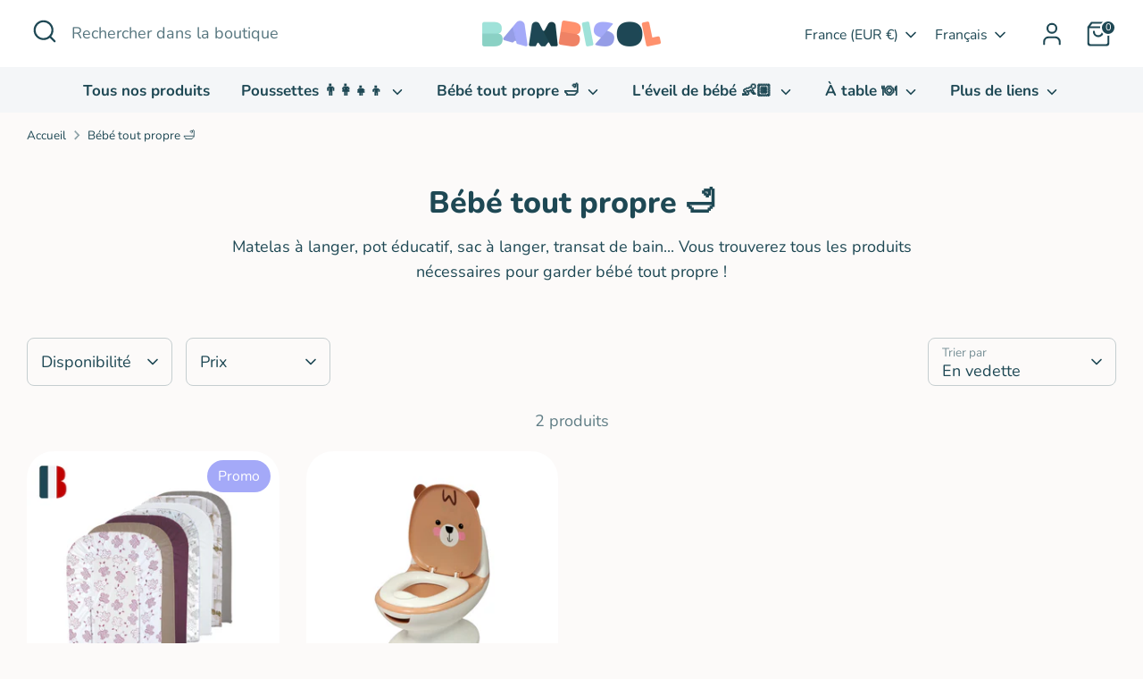

--- FILE ---
content_type: text/html; charset=utf-8
request_url: https://bambisol.fr/collections/toilette
body_size: 41387
content:
<!doctype html>
<html class="no-js supports-no-cookies" lang="fr">
<head>
<!-- Google Tag Manager -->
<script>(function(w,d,s,l,i){w[l]=w[l]||[];w[l].push({'gtm.start':
new Date().getTime(),event:'gtm.js'});var f=d.getElementsByTagName(s)[0],
j=d.createElement(s),dl=l!='dataLayer'?'&l='+l:'';j.async=true;j.src=
'https://www.googletagmanager.com/gtm.js?id='+i+dl;f.parentNode.insertBefore(j,f);
})(window,document,'script','dataLayer','GTM-M78BPGG');</script>
<!-- End Google Tag Manager -->
  <!-- Boost 4.0.0 -->
  <meta charset="utf-8" />
<meta name="viewport" content="width=device-width,initial-scale=1.0" />
<meta http-equiv="X-UA-Compatible" content="IE=edge">

<link rel="preconnect" href="https://cdn.shopify.com" crossorigin>
<link rel="preconnect" href="https://fonts.shopify.com" crossorigin>
<link rel="preconnect" href="https://monorail-edge.shopifysvc.com"><link rel="preload" as="font" href="//bambisol.fr/cdn/fonts/nunito/nunito_n4.fc49103dc396b42cae9460289072d384b6c6eb63.woff2" type="font/woff2" crossorigin><link rel="preload" as="font" href="//bambisol.fr/cdn/fonts/nunito/nunito_n7.37cf9b8cf43b3322f7e6e13ad2aad62ab5dc9109.woff2" type="font/woff2" crossorigin><link rel="preload" as="font" href="//bambisol.fr/cdn/fonts/nunito/nunito_n8.a4faa34563722dcb4bd960ae538c49eb540a565f.woff2" type="font/woff2" crossorigin><link rel="preload" as="font" href="//bambisol.fr/cdn/fonts/nunito/nunito_n8.a4faa34563722dcb4bd960ae538c49eb540a565f.woff2" type="font/woff2" crossorigin><link rel="preload" href="//bambisol.fr/cdn/shop/t/16/assets/vendor.min.js?v=67207134794593361361676988363" as="script">
<link rel="preload" href="//bambisol.fr/cdn/shop/t/16/assets/theme.js?v=93016855314344351191676988362" as="script"><link rel="canonical" href="https://bambisol.fr/collections/toilette" /><link rel="icon" href="//bambisol.fr/cdn/shop/files/Favicon_Bambisol.png?crop=center&height=48&v=1681900880&width=48" type="image/png"><meta name="description" content="Matelas à langer, pot éducatif, sac à langer, transat de bain... Vous trouverez tous les produits nécessaires pour garder bébé tout propre !">

  
  <title>
    Bébé tout propre 🛁
    
    
    
      &ndash; Bambisol Puériculture
    
  </title>

  <meta property="og:site_name" content="Bambisol Puériculture">
<meta property="og:url" content="https://bambisol.fr/collections/toilette">
<meta property="og:title" content="Bébé tout propre 🛁">
<meta property="og:type" content="product.group">
<meta property="og:description" content="Matelas à langer, pot éducatif, sac à langer, transat de bain... Vous trouverez tous les produits nécessaires pour garder bébé tout propre !"><meta property="og:image" content="http://bambisol.fr/cdn/shop/collections/BCLPplus_Matelas_a_langer_3_pentes_en_PVC_6_1200x1200.jpg?v=1681896500">
  <meta property="og:image:secure_url" content="https://bambisol.fr/cdn/shop/collections/BCLPplus_Matelas_a_langer_3_pentes_en_PVC_6_1200x1200.jpg?v=1681896500">
  <meta property="og:image:width" content="1140">
  <meta property="og:image:height" content="1140"><meta name="twitter:card" content="summary_large_image">
<meta name="twitter:title" content="Bébé tout propre 🛁">
<meta name="twitter:description" content="Matelas à langer, pot éducatif, sac à langer, transat de bain... Vous trouverez tous les produits nécessaires pour garder bébé tout propre !">

<style>
    @font-face {
  font-family: Nunito;
  font-weight: 800;
  font-style: normal;
  font-display: fallback;
  src: url("//bambisol.fr/cdn/fonts/nunito/nunito_n8.a4faa34563722dcb4bd960ae538c49eb540a565f.woff2") format("woff2"),
       url("//bambisol.fr/cdn/fonts/nunito/nunito_n8.7b9b4d7a0ef879eb46735a0aecb391013c7f7aeb.woff") format("woff");
}

    @font-face {
  font-family: Nunito;
  font-weight: 800;
  font-style: normal;
  font-display: fallback;
  src: url("//bambisol.fr/cdn/fonts/nunito/nunito_n8.a4faa34563722dcb4bd960ae538c49eb540a565f.woff2") format("woff2"),
       url("//bambisol.fr/cdn/fonts/nunito/nunito_n8.7b9b4d7a0ef879eb46735a0aecb391013c7f7aeb.woff") format("woff");
}

    @font-face {
  font-family: Nunito;
  font-weight: 400;
  font-style: normal;
  font-display: fallback;
  src: url("//bambisol.fr/cdn/fonts/nunito/nunito_n4.fc49103dc396b42cae9460289072d384b6c6eb63.woff2") format("woff2"),
       url("//bambisol.fr/cdn/fonts/nunito/nunito_n4.5d26d13beeac3116db2479e64986cdeea4c8fbdd.woff") format("woff");
}

    @font-face {
  font-family: Nunito;
  font-weight: 700;
  font-style: normal;
  font-display: fallback;
  src: url("//bambisol.fr/cdn/fonts/nunito/nunito_n7.37cf9b8cf43b3322f7e6e13ad2aad62ab5dc9109.woff2") format("woff2"),
       url("//bambisol.fr/cdn/fonts/nunito/nunito_n7.45cfcfadc6630011252d54d5f5a2c7c98f60d5de.woff") format("woff");
}

    @font-face {
  font-family: Nunito;
  font-weight: 400;
  font-style: italic;
  font-display: fallback;
  src: url("//bambisol.fr/cdn/fonts/nunito/nunito_i4.fd53bf99043ab6c570187ed42d1b49192135de96.woff2") format("woff2"),
       url("//bambisol.fr/cdn/fonts/nunito/nunito_i4.cb3876a003a73aaae5363bb3e3e99d45ec598cc6.woff") format("woff");
}

    @font-face {
  font-family: Nunito;
  font-weight: 700;
  font-style: italic;
  font-display: fallback;
  src: url("//bambisol.fr/cdn/fonts/nunito/nunito_i7.3f8ba2027bc9ceb1b1764ecab15bae73f86c4632.woff2") format("woff2"),
       url("//bambisol.fr/cdn/fonts/nunito/nunito_i7.82bfb5f86ec77ada3c9f660da22064c2e46e1469.woff") format("woff");
}

    @font-face {
  font-family: Nunito;
  font-weight: 700;
  font-style: normal;
  font-display: fallback;
  src: url("//bambisol.fr/cdn/fonts/nunito/nunito_n7.37cf9b8cf43b3322f7e6e13ad2aad62ab5dc9109.woff2") format("woff2"),
       url("//bambisol.fr/cdn/fonts/nunito/nunito_n7.45cfcfadc6630011252d54d5f5a2c7c98f60d5de.woff") format("woff");
}

  </style>

  <link href="//bambisol.fr/cdn/shop/t/16/assets/styles.css?v=28679824785849157581700722346" rel="stylesheet" type="text/css" media="all" />
<script>
    document.documentElement.className = document.documentElement.className.replace('no-js', 'js');
    window.theme = window.theme || {};
    window.slate = window.slate || {};
    theme.moneyFormatWithCodeForProductsPreference = "€{{amount_with_comma_separator}}";
    theme.moneyFormatWithCodeForCartPreference = "€{{amount_with_comma_separator}}";
    theme.moneyFormat = "€{{amount_with_comma_separator}}";
    theme.strings = {
      addToCart: "Ajouter au panier",
      unavailable: "Non disponible",
      addressError: "Vous ne trouvez pas cette adresse",
      addressNoResults: "Aucun résultat pour cette adresse",
      addressQueryLimit: "Vous avez dépassé la limite de Google utilisation de l'API. Envisager la mise à niveau à un \u003ca href=\"https:\/\/developers.google.com\/maps\/premium\/usage-limits\"\u003erégime spécial\u003c\/a\u003e.",
      authError: "Il y avait un problème authentifier votre compte Google Maps.",
      addingToCart: "Ajouter",
      addedToCart: "Ajoutée",
      productPreorder: "Pré-commander",
      addedToCartPopupTitle: "Ajoutée:",
      addedToCartPopupItems: "Quantité",
      addedToCartPopupSubtotal: "Sous-total",
      addedToCartPopupGoToCart: "Procéder au paiement",
      cartTermsNotChecked: "Vous devez accepter les termes et conditions avant de continuer.",
      searchLoading: "le bourrage",
      searchMoreResults: "Afficher tous les résultats",
      searchNoResults: "Aucun résultat",
      priceFrom: "À partir de",
      quantityTooHigh: "Vous ne pouvez en avoir que [[ quantity ]] dans votre panier",
      onSale: "Promo",
      soldOut: "Épuisé",
      in_stock: "En stock",
      low_stock: "Stock limité",
      only_x_left: "[[ quantity ]] en stock",
      single_unit_available: "1 exemplaire disponible",
      x_units_available: "[[ quantity ]] exemplaires disponibles",
      unitPriceSeparator: " \/ ",
      close: "Fermer",
      cart_shipping_calculator_hide_calculator: "Masquer le calculateur d\u0026#39;expédition",
      cart_shipping_calculator_title: "Obtenir des estimations d\u0026#39;expédition",
      cart_general_hide_note: "Masquer les instructions pour le vendeur",
      cart_general_show_note: "Ajouter des instructions pour le vendeur",
      previous: "Précédente",
      next: "Suivante"
    };
    theme.routes = {
      account_login_url: '/account/login',
      account_register_url: '/account/register',
      account_addresses_url: '/account/addresses',
      search_url: '/search',
      cart_url: '/cart',
      cart_add_url: '/cart/add',
      cart_change_url: '/cart/change',
      product_recommendations_url: '/recommendations/products'
    };
    theme.settings = {
      dynamicQtyOpts: false,
      saleLabelEnabled: true,
      soldLabelEnabled: true
    };
  </script><script>window.performance && window.performance.mark && window.performance.mark('shopify.content_for_header.start');</script><meta name="google-site-verification" content="punMIeKAJT5DNISA1VK89yaCIgNlwfLiSZXVUuoNgbw">
<meta id="shopify-digital-wallet" name="shopify-digital-wallet" content="/1591836774/digital_wallets/dialog">
<meta name="shopify-checkout-api-token" content="7034223d22c1c8d1b7e22e286b7037a7">
<meta id="in-context-paypal-metadata" data-shop-id="1591836774" data-venmo-supported="false" data-environment="production" data-locale="fr_FR" data-paypal-v4="true" data-currency="EUR">
<link rel="alternate" type="application/atom+xml" title="Feed" href="/collections/toilette.atom" />
<link rel="alternate" hreflang="x-default" href="https://bambisol.fr/collections/toilette">
<link rel="alternate" hreflang="fr" href="https://bambisol.fr/collections/toilette">
<link rel="alternate" hreflang="en" href="https://bambisol.fr/en/collections/toilette">
<link rel="alternate" type="application/json+oembed" href="https://bambisol.fr/collections/toilette.oembed">
<script async="async" src="/checkouts/internal/preloads.js?locale=fr-FR"></script>
<link rel="preconnect" href="https://shop.app" crossorigin="anonymous">
<script async="async" src="https://shop.app/checkouts/internal/preloads.js?locale=fr-FR&shop_id=1591836774" crossorigin="anonymous"></script>
<script id="apple-pay-shop-capabilities" type="application/json">{"shopId":1591836774,"countryCode":"FR","currencyCode":"EUR","merchantCapabilities":["supports3DS"],"merchantId":"gid:\/\/shopify\/Shop\/1591836774","merchantName":"Bambisol Puériculture","requiredBillingContactFields":["postalAddress","email","phone"],"requiredShippingContactFields":["postalAddress","email","phone"],"shippingType":"shipping","supportedNetworks":["visa","masterCard","amex","maestro"],"total":{"type":"pending","label":"Bambisol Puériculture","amount":"1.00"},"shopifyPaymentsEnabled":true,"supportsSubscriptions":true}</script>
<script id="shopify-features" type="application/json">{"accessToken":"7034223d22c1c8d1b7e22e286b7037a7","betas":["rich-media-storefront-analytics"],"domain":"bambisol.fr","predictiveSearch":true,"shopId":1591836774,"locale":"fr"}</script>
<script>var Shopify = Shopify || {};
Shopify.shop = "bebeachat.myshopify.com";
Shopify.locale = "fr";
Shopify.currency = {"active":"EUR","rate":"1.0"};
Shopify.country = "FR";
Shopify.theme = {"name":"ONLINE \/\/ Boost","id":122331562086,"schema_name":"Boost","schema_version":"4.0.0","theme_store_id":863,"role":"main"};
Shopify.theme.handle = "null";
Shopify.theme.style = {"id":null,"handle":null};
Shopify.cdnHost = "bambisol.fr/cdn";
Shopify.routes = Shopify.routes || {};
Shopify.routes.root = "/";</script>
<script type="module">!function(o){(o.Shopify=o.Shopify||{}).modules=!0}(window);</script>
<script>!function(o){function n(){var o=[];function n(){o.push(Array.prototype.slice.apply(arguments))}return n.q=o,n}var t=o.Shopify=o.Shopify||{};t.loadFeatures=n(),t.autoloadFeatures=n()}(window);</script>
<script>
  window.ShopifyPay = window.ShopifyPay || {};
  window.ShopifyPay.apiHost = "shop.app\/pay";
  window.ShopifyPay.redirectState = null;
</script>
<script id="shop-js-analytics" type="application/json">{"pageType":"collection"}</script>
<script defer="defer" async type="module" src="//bambisol.fr/cdn/shopifycloud/shop-js/modules/v2/client.init-shop-cart-sync_DyYWCJny.fr.esm.js"></script>
<script defer="defer" async type="module" src="//bambisol.fr/cdn/shopifycloud/shop-js/modules/v2/chunk.common_BDBm0ZZC.esm.js"></script>
<script type="module">
  await import("//bambisol.fr/cdn/shopifycloud/shop-js/modules/v2/client.init-shop-cart-sync_DyYWCJny.fr.esm.js");
await import("//bambisol.fr/cdn/shopifycloud/shop-js/modules/v2/chunk.common_BDBm0ZZC.esm.js");

  window.Shopify.SignInWithShop?.initShopCartSync?.({"fedCMEnabled":true,"windoidEnabled":true});

</script>
<script>
  window.Shopify = window.Shopify || {};
  if (!window.Shopify.featureAssets) window.Shopify.featureAssets = {};
  window.Shopify.featureAssets['shop-js'] = {"shop-cart-sync":["modules/v2/client.shop-cart-sync_B_Bw5PRo.fr.esm.js","modules/v2/chunk.common_BDBm0ZZC.esm.js"],"init-fed-cm":["modules/v2/client.init-fed-cm_-pdRnAOg.fr.esm.js","modules/v2/chunk.common_BDBm0ZZC.esm.js"],"init-windoid":["modules/v2/client.init-windoid_DnYlFG1h.fr.esm.js","modules/v2/chunk.common_BDBm0ZZC.esm.js"],"shop-cash-offers":["modules/v2/client.shop-cash-offers_C5kHJTSN.fr.esm.js","modules/v2/chunk.common_BDBm0ZZC.esm.js","modules/v2/chunk.modal_CtqKD1z8.esm.js"],"shop-button":["modules/v2/client.shop-button_mcpRJFuh.fr.esm.js","modules/v2/chunk.common_BDBm0ZZC.esm.js"],"init-shop-email-lookup-coordinator":["modules/v2/client.init-shop-email-lookup-coordinator_BCzilhpw.fr.esm.js","modules/v2/chunk.common_BDBm0ZZC.esm.js"],"shop-toast-manager":["modules/v2/client.shop-toast-manager_C_QXj6h0.fr.esm.js","modules/v2/chunk.common_BDBm0ZZC.esm.js"],"shop-login-button":["modules/v2/client.shop-login-button_BEQFZ84Y.fr.esm.js","modules/v2/chunk.common_BDBm0ZZC.esm.js","modules/v2/chunk.modal_CtqKD1z8.esm.js"],"avatar":["modules/v2/client.avatar_BTnouDA3.fr.esm.js"],"init-shop-cart-sync":["modules/v2/client.init-shop-cart-sync_DyYWCJny.fr.esm.js","modules/v2/chunk.common_BDBm0ZZC.esm.js"],"pay-button":["modules/v2/client.pay-button_DsS5m06H.fr.esm.js","modules/v2/chunk.common_BDBm0ZZC.esm.js"],"init-shop-for-new-customer-accounts":["modules/v2/client.init-shop-for-new-customer-accounts_BFJXT-UG.fr.esm.js","modules/v2/client.shop-login-button_BEQFZ84Y.fr.esm.js","modules/v2/chunk.common_BDBm0ZZC.esm.js","modules/v2/chunk.modal_CtqKD1z8.esm.js"],"init-customer-accounts-sign-up":["modules/v2/client.init-customer-accounts-sign-up_QowAcxX2.fr.esm.js","modules/v2/client.shop-login-button_BEQFZ84Y.fr.esm.js","modules/v2/chunk.common_BDBm0ZZC.esm.js","modules/v2/chunk.modal_CtqKD1z8.esm.js"],"shop-follow-button":["modules/v2/client.shop-follow-button_9fzI0NJX.fr.esm.js","modules/v2/chunk.common_BDBm0ZZC.esm.js","modules/v2/chunk.modal_CtqKD1z8.esm.js"],"checkout-modal":["modules/v2/client.checkout-modal_DHwrZ6kr.fr.esm.js","modules/v2/chunk.common_BDBm0ZZC.esm.js","modules/v2/chunk.modal_CtqKD1z8.esm.js"],"init-customer-accounts":["modules/v2/client.init-customer-accounts_BBfGV8Xt.fr.esm.js","modules/v2/client.shop-login-button_BEQFZ84Y.fr.esm.js","modules/v2/chunk.common_BDBm0ZZC.esm.js","modules/v2/chunk.modal_CtqKD1z8.esm.js"],"lead-capture":["modules/v2/client.lead-capture_BFlE4x9y.fr.esm.js","modules/v2/chunk.common_BDBm0ZZC.esm.js","modules/v2/chunk.modal_CtqKD1z8.esm.js"],"shop-login":["modules/v2/client.shop-login_C8y8Opox.fr.esm.js","modules/v2/chunk.common_BDBm0ZZC.esm.js","modules/v2/chunk.modal_CtqKD1z8.esm.js"],"payment-terms":["modules/v2/client.payment-terms_DoIedF_y.fr.esm.js","modules/v2/chunk.common_BDBm0ZZC.esm.js","modules/v2/chunk.modal_CtqKD1z8.esm.js"]};
</script>
<script>(function() {
  var isLoaded = false;
  function asyncLoad() {
    if (isLoaded) return;
    isLoaded = true;
    var urls = ["https:\/\/easygdpr.b-cdn.net\/v\/1553540745\/gdpr.min.js?shop=bebeachat.myshopify.com","https:\/\/ecommplugins-scripts.trustpilot.com\/v2.1\/js\/header.min.js?settings=eyJrZXkiOiI1VklLSUpzV0YxZExNSmhvIiwicyI6InNrdSJ9\u0026shop=bebeachat.myshopify.com","https:\/\/ecommplugins-trustboxsettings.trustpilot.com\/bebeachat.myshopify.com.js?settings=1682064162566\u0026shop=bebeachat.myshopify.com","https:\/\/widget.trustpilot.com\/bootstrap\/v5\/tp.widget.sync.bootstrap.min.js?shop=bebeachat.myshopify.com","https:\/\/dr4qe3ddw9y32.cloudfront.net\/awin-shopify-integration-code.js?aid=29837\u0026s2s=\u0026v=shopifyApp_2.0.9\u0026ts=1655905957027\u0026shop=bebeachat.myshopify.com","https:\/\/cdn.shopify.com\/s\/files\/1\/0015\/9183\/6774\/t\/16\/assets\/globo.preorder.init.js?v=1681804411\u0026shop=bebeachat.myshopify.com"];
    for (var i = 0; i < urls.length; i++) {
      var s = document.createElement('script');
      s.type = 'text/javascript';
      s.async = true;
      s.src = urls[i];
      var x = document.getElementsByTagName('script')[0];
      x.parentNode.insertBefore(s, x);
    }
  };
  if(window.attachEvent) {
    window.attachEvent('onload', asyncLoad);
  } else {
    window.addEventListener('load', asyncLoad, false);
  }
})();</script>
<script id="__st">var __st={"a":1591836774,"offset":3600,"reqid":"c7676b88-b3e8-4f3f-aa1a-f6196685e4db-1768858147","pageurl":"bambisol.fr\/collections\/toilette","u":"e4c0b42c9dcd","p":"collection","rtyp":"collection","rid":161250312294};</script>
<script>window.ShopifyPaypalV4VisibilityTracking = true;</script>
<script id="captcha-bootstrap">!function(){'use strict';const t='contact',e='account',n='new_comment',o=[[t,t],['blogs',n],['comments',n],[t,'customer']],c=[[e,'customer_login'],[e,'guest_login'],[e,'recover_customer_password'],[e,'create_customer']],r=t=>t.map((([t,e])=>`form[action*='/${t}']:not([data-nocaptcha='true']) input[name='form_type'][value='${e}']`)).join(','),a=t=>()=>t?[...document.querySelectorAll(t)].map((t=>t.form)):[];function s(){const t=[...o],e=r(t);return a(e)}const i='password',u='form_key',d=['recaptcha-v3-token','g-recaptcha-response','h-captcha-response',i],f=()=>{try{return window.sessionStorage}catch{return}},m='__shopify_v',_=t=>t.elements[u];function p(t,e,n=!1){try{const o=window.sessionStorage,c=JSON.parse(o.getItem(e)),{data:r}=function(t){const{data:e,action:n}=t;return t[m]||n?{data:e,action:n}:{data:t,action:n}}(c);for(const[e,n]of Object.entries(r))t.elements[e]&&(t.elements[e].value=n);n&&o.removeItem(e)}catch(o){console.error('form repopulation failed',{error:o})}}const l='form_type',E='cptcha';function T(t){t.dataset[E]=!0}const w=window,h=w.document,L='Shopify',v='ce_forms',y='captcha';let A=!1;((t,e)=>{const n=(g='f06e6c50-85a8-45c8-87d0-21a2b65856fe',I='https://cdn.shopify.com/shopifycloud/storefront-forms-hcaptcha/ce_storefront_forms_captcha_hcaptcha.v1.5.2.iife.js',D={infoText:'Protégé par hCaptcha',privacyText:'Confidentialité',termsText:'Conditions'},(t,e,n)=>{const o=w[L][v],c=o.bindForm;if(c)return c(t,g,e,D).then(n);var r;o.q.push([[t,g,e,D],n]),r=I,A||(h.body.append(Object.assign(h.createElement('script'),{id:'captcha-provider',async:!0,src:r})),A=!0)});var g,I,D;w[L]=w[L]||{},w[L][v]=w[L][v]||{},w[L][v].q=[],w[L][y]=w[L][y]||{},w[L][y].protect=function(t,e){n(t,void 0,e),T(t)},Object.freeze(w[L][y]),function(t,e,n,w,h,L){const[v,y,A,g]=function(t,e,n){const i=e?o:[],u=t?c:[],d=[...i,...u],f=r(d),m=r(i),_=r(d.filter((([t,e])=>n.includes(e))));return[a(f),a(m),a(_),s()]}(w,h,L),I=t=>{const e=t.target;return e instanceof HTMLFormElement?e:e&&e.form},D=t=>v().includes(t);t.addEventListener('submit',(t=>{const e=I(t);if(!e)return;const n=D(e)&&!e.dataset.hcaptchaBound&&!e.dataset.recaptchaBound,o=_(e),c=g().includes(e)&&(!o||!o.value);(n||c)&&t.preventDefault(),c&&!n&&(function(t){try{if(!f())return;!function(t){const e=f();if(!e)return;const n=_(t);if(!n)return;const o=n.value;o&&e.removeItem(o)}(t);const e=Array.from(Array(32),(()=>Math.random().toString(36)[2])).join('');!function(t,e){_(t)||t.append(Object.assign(document.createElement('input'),{type:'hidden',name:u})),t.elements[u].value=e}(t,e),function(t,e){const n=f();if(!n)return;const o=[...t.querySelectorAll(`input[type='${i}']`)].map((({name:t})=>t)),c=[...d,...o],r={};for(const[a,s]of new FormData(t).entries())c.includes(a)||(r[a]=s);n.setItem(e,JSON.stringify({[m]:1,action:t.action,data:r}))}(t,e)}catch(e){console.error('failed to persist form',e)}}(e),e.submit())}));const S=(t,e)=>{t&&!t.dataset[E]&&(n(t,e.some((e=>e===t))),T(t))};for(const o of['focusin','change'])t.addEventListener(o,(t=>{const e=I(t);D(e)&&S(e,y())}));const B=e.get('form_key'),M=e.get(l),P=B&&M;t.addEventListener('DOMContentLoaded',(()=>{const t=y();if(P)for(const e of t)e.elements[l].value===M&&p(e,B);[...new Set([...A(),...v().filter((t=>'true'===t.dataset.shopifyCaptcha))])].forEach((e=>S(e,t)))}))}(h,new URLSearchParams(w.location.search),n,t,e,['guest_login'])})(!0,!0)}();</script>
<script integrity="sha256-4kQ18oKyAcykRKYeNunJcIwy7WH5gtpwJnB7kiuLZ1E=" data-source-attribution="shopify.loadfeatures" defer="defer" src="//bambisol.fr/cdn/shopifycloud/storefront/assets/storefront/load_feature-a0a9edcb.js" crossorigin="anonymous"></script>
<script crossorigin="anonymous" defer="defer" src="//bambisol.fr/cdn/shopifycloud/storefront/assets/shopify_pay/storefront-65b4c6d7.js?v=20250812"></script>
<script data-source-attribution="shopify.dynamic_checkout.dynamic.init">var Shopify=Shopify||{};Shopify.PaymentButton=Shopify.PaymentButton||{isStorefrontPortableWallets:!0,init:function(){window.Shopify.PaymentButton.init=function(){};var t=document.createElement("script");t.src="https://bambisol.fr/cdn/shopifycloud/portable-wallets/latest/portable-wallets.fr.js",t.type="module",document.head.appendChild(t)}};
</script>
<script data-source-attribution="shopify.dynamic_checkout.buyer_consent">
  function portableWalletsHideBuyerConsent(e){var t=document.getElementById("shopify-buyer-consent"),n=document.getElementById("shopify-subscription-policy-button");t&&n&&(t.classList.add("hidden"),t.setAttribute("aria-hidden","true"),n.removeEventListener("click",e))}function portableWalletsShowBuyerConsent(e){var t=document.getElementById("shopify-buyer-consent"),n=document.getElementById("shopify-subscription-policy-button");t&&n&&(t.classList.remove("hidden"),t.removeAttribute("aria-hidden"),n.addEventListener("click",e))}window.Shopify?.PaymentButton&&(window.Shopify.PaymentButton.hideBuyerConsent=portableWalletsHideBuyerConsent,window.Shopify.PaymentButton.showBuyerConsent=portableWalletsShowBuyerConsent);
</script>
<script>
  function portableWalletsCleanup(e){e&&e.src&&console.error("Failed to load portable wallets script "+e.src);var t=document.querySelectorAll("shopify-accelerated-checkout .shopify-payment-button__skeleton, shopify-accelerated-checkout-cart .wallet-cart-button__skeleton"),e=document.getElementById("shopify-buyer-consent");for(let e=0;e<t.length;e++)t[e].remove();e&&e.remove()}function portableWalletsNotLoadedAsModule(e){e instanceof ErrorEvent&&"string"==typeof e.message&&e.message.includes("import.meta")&&"string"==typeof e.filename&&e.filename.includes("portable-wallets")&&(window.removeEventListener("error",portableWalletsNotLoadedAsModule),window.Shopify.PaymentButton.failedToLoad=e,"loading"===document.readyState?document.addEventListener("DOMContentLoaded",window.Shopify.PaymentButton.init):window.Shopify.PaymentButton.init())}window.addEventListener("error",portableWalletsNotLoadedAsModule);
</script>

<script type="module" src="https://bambisol.fr/cdn/shopifycloud/portable-wallets/latest/portable-wallets.fr.js" onError="portableWalletsCleanup(this)" crossorigin="anonymous"></script>
<script nomodule>
  document.addEventListener("DOMContentLoaded", portableWalletsCleanup);
</script>

<script id='scb4127' type='text/javascript' async='' src='https://bambisol.fr/cdn/shopifycloud/privacy-banner/storefront-banner.js'></script><link id="shopify-accelerated-checkout-styles" rel="stylesheet" media="screen" href="https://bambisol.fr/cdn/shopifycloud/portable-wallets/latest/accelerated-checkout-backwards-compat.css" crossorigin="anonymous">
<style id="shopify-accelerated-checkout-cart">
        #shopify-buyer-consent {
  margin-top: 1em;
  display: inline-block;
  width: 100%;
}

#shopify-buyer-consent.hidden {
  display: none;
}

#shopify-subscription-policy-button {
  background: none;
  border: none;
  padding: 0;
  text-decoration: underline;
  font-size: inherit;
  cursor: pointer;
}

#shopify-subscription-policy-button::before {
  box-shadow: none;
}

      </style>

<script>window.performance && window.performance.mark && window.performance.mark('shopify.content_for_header.end');</script>

  <!-- Hotjar Tracking Code for https://bambisol.fr/ -->
<script>
    (function(h,o,t,j,a,r){
        h.hj=h.hj||function(){(h.hj.q=h.hj.q||[]).push(arguments)};
        h._hjSettings={hjid:3460977,hjsv:6};
        a=o.getElementsByTagName('head')[0];
        r=o.createElement('script');r.async=1;
        r.src=t+h._hjSettings.hjid+j+h._hjSettings.hjsv;
        a.appendChild(r);
    })(window,document,'https://static.hotjar.com/c/hotjar-','.js?sv=');
</script>
  
<!-- BEGIN app block: shopify://apps/klaviyo-email-marketing-sms/blocks/klaviyo-onsite-embed/2632fe16-c075-4321-a88b-50b567f42507 -->












  <script async src="https://static.klaviyo.com/onsite/js/X5fSj6/klaviyo.js?company_id=X5fSj6"></script>
  <script>!function(){if(!window.klaviyo){window._klOnsite=window._klOnsite||[];try{window.klaviyo=new Proxy({},{get:function(n,i){return"push"===i?function(){var n;(n=window._klOnsite).push.apply(n,arguments)}:function(){for(var n=arguments.length,o=new Array(n),w=0;w<n;w++)o[w]=arguments[w];var t="function"==typeof o[o.length-1]?o.pop():void 0,e=new Promise((function(n){window._klOnsite.push([i].concat(o,[function(i){t&&t(i),n(i)}]))}));return e}}})}catch(n){window.klaviyo=window.klaviyo||[],window.klaviyo.push=function(){var n;(n=window._klOnsite).push.apply(n,arguments)}}}}();</script>

  




  <script>
    window.klaviyoReviewsProductDesignMode = false
  </script>







<!-- END app block --><link href="https://monorail-edge.shopifysvc.com" rel="dns-prefetch">
<script>(function(){if ("sendBeacon" in navigator && "performance" in window) {try {var session_token_from_headers = performance.getEntriesByType('navigation')[0].serverTiming.find(x => x.name == '_s').description;} catch {var session_token_from_headers = undefined;}var session_cookie_matches = document.cookie.match(/_shopify_s=([^;]*)/);var session_token_from_cookie = session_cookie_matches && session_cookie_matches.length === 2 ? session_cookie_matches[1] : "";var session_token = session_token_from_headers || session_token_from_cookie || "";function handle_abandonment_event(e) {var entries = performance.getEntries().filter(function(entry) {return /monorail-edge.shopifysvc.com/.test(entry.name);});if (!window.abandonment_tracked && entries.length === 0) {window.abandonment_tracked = true;var currentMs = Date.now();var navigation_start = performance.timing.navigationStart;var payload = {shop_id: 1591836774,url: window.location.href,navigation_start,duration: currentMs - navigation_start,session_token,page_type: "collection"};window.navigator.sendBeacon("https://monorail-edge.shopifysvc.com/v1/produce", JSON.stringify({schema_id: "online_store_buyer_site_abandonment/1.1",payload: payload,metadata: {event_created_at_ms: currentMs,event_sent_at_ms: currentMs}}));}}window.addEventListener('pagehide', handle_abandonment_event);}}());</script>
<script id="web-pixels-manager-setup">(function e(e,d,r,n,o){if(void 0===o&&(o={}),!Boolean(null===(a=null===(i=window.Shopify)||void 0===i?void 0:i.analytics)||void 0===a?void 0:a.replayQueue)){var i,a;window.Shopify=window.Shopify||{};var t=window.Shopify;t.analytics=t.analytics||{};var s=t.analytics;s.replayQueue=[],s.publish=function(e,d,r){return s.replayQueue.push([e,d,r]),!0};try{self.performance.mark("wpm:start")}catch(e){}var l=function(){var e={modern:/Edge?\/(1{2}[4-9]|1[2-9]\d|[2-9]\d{2}|\d{4,})\.\d+(\.\d+|)|Firefox\/(1{2}[4-9]|1[2-9]\d|[2-9]\d{2}|\d{4,})\.\d+(\.\d+|)|Chrom(ium|e)\/(9{2}|\d{3,})\.\d+(\.\d+|)|(Maci|X1{2}).+ Version\/(15\.\d+|(1[6-9]|[2-9]\d|\d{3,})\.\d+)([,.]\d+|)( \(\w+\)|)( Mobile\/\w+|) Safari\/|Chrome.+OPR\/(9{2}|\d{3,})\.\d+\.\d+|(CPU[ +]OS|iPhone[ +]OS|CPU[ +]iPhone|CPU IPhone OS|CPU iPad OS)[ +]+(15[._]\d+|(1[6-9]|[2-9]\d|\d{3,})[._]\d+)([._]\d+|)|Android:?[ /-](13[3-9]|1[4-9]\d|[2-9]\d{2}|\d{4,})(\.\d+|)(\.\d+|)|Android.+Firefox\/(13[5-9]|1[4-9]\d|[2-9]\d{2}|\d{4,})\.\d+(\.\d+|)|Android.+Chrom(ium|e)\/(13[3-9]|1[4-9]\d|[2-9]\d{2}|\d{4,})\.\d+(\.\d+|)|SamsungBrowser\/([2-9]\d|\d{3,})\.\d+/,legacy:/Edge?\/(1[6-9]|[2-9]\d|\d{3,})\.\d+(\.\d+|)|Firefox\/(5[4-9]|[6-9]\d|\d{3,})\.\d+(\.\d+|)|Chrom(ium|e)\/(5[1-9]|[6-9]\d|\d{3,})\.\d+(\.\d+|)([\d.]+$|.*Safari\/(?![\d.]+ Edge\/[\d.]+$))|(Maci|X1{2}).+ Version\/(10\.\d+|(1[1-9]|[2-9]\d|\d{3,})\.\d+)([,.]\d+|)( \(\w+\)|)( Mobile\/\w+|) Safari\/|Chrome.+OPR\/(3[89]|[4-9]\d|\d{3,})\.\d+\.\d+|(CPU[ +]OS|iPhone[ +]OS|CPU[ +]iPhone|CPU IPhone OS|CPU iPad OS)[ +]+(10[._]\d+|(1[1-9]|[2-9]\d|\d{3,})[._]\d+)([._]\d+|)|Android:?[ /-](13[3-9]|1[4-9]\d|[2-9]\d{2}|\d{4,})(\.\d+|)(\.\d+|)|Mobile Safari.+OPR\/([89]\d|\d{3,})\.\d+\.\d+|Android.+Firefox\/(13[5-9]|1[4-9]\d|[2-9]\d{2}|\d{4,})\.\d+(\.\d+|)|Android.+Chrom(ium|e)\/(13[3-9]|1[4-9]\d|[2-9]\d{2}|\d{4,})\.\d+(\.\d+|)|Android.+(UC? ?Browser|UCWEB|U3)[ /]?(15\.([5-9]|\d{2,})|(1[6-9]|[2-9]\d|\d{3,})\.\d+)\.\d+|SamsungBrowser\/(5\.\d+|([6-9]|\d{2,})\.\d+)|Android.+MQ{2}Browser\/(14(\.(9|\d{2,})|)|(1[5-9]|[2-9]\d|\d{3,})(\.\d+|))(\.\d+|)|K[Aa][Ii]OS\/(3\.\d+|([4-9]|\d{2,})\.\d+)(\.\d+|)/},d=e.modern,r=e.legacy,n=navigator.userAgent;return n.match(d)?"modern":n.match(r)?"legacy":"unknown"}(),u="modern"===l?"modern":"legacy",c=(null!=n?n:{modern:"",legacy:""})[u],f=function(e){return[e.baseUrl,"/wpm","/b",e.hashVersion,"modern"===e.buildTarget?"m":"l",".js"].join("")}({baseUrl:d,hashVersion:r,buildTarget:u}),m=function(e){var d=e.version,r=e.bundleTarget,n=e.surface,o=e.pageUrl,i=e.monorailEndpoint;return{emit:function(e){var a=e.status,t=e.errorMsg,s=(new Date).getTime(),l=JSON.stringify({metadata:{event_sent_at_ms:s},events:[{schema_id:"web_pixels_manager_load/3.1",payload:{version:d,bundle_target:r,page_url:o,status:a,surface:n,error_msg:t},metadata:{event_created_at_ms:s}}]});if(!i)return console&&console.warn&&console.warn("[Web Pixels Manager] No Monorail endpoint provided, skipping logging."),!1;try{return self.navigator.sendBeacon.bind(self.navigator)(i,l)}catch(e){}var u=new XMLHttpRequest;try{return u.open("POST",i,!0),u.setRequestHeader("Content-Type","text/plain"),u.send(l),!0}catch(e){return console&&console.warn&&console.warn("[Web Pixels Manager] Got an unhandled error while logging to Monorail."),!1}}}}({version:r,bundleTarget:l,surface:e.surface,pageUrl:self.location.href,monorailEndpoint:e.monorailEndpoint});try{o.browserTarget=l,function(e){var d=e.src,r=e.async,n=void 0===r||r,o=e.onload,i=e.onerror,a=e.sri,t=e.scriptDataAttributes,s=void 0===t?{}:t,l=document.createElement("script"),u=document.querySelector("head"),c=document.querySelector("body");if(l.async=n,l.src=d,a&&(l.integrity=a,l.crossOrigin="anonymous"),s)for(var f in s)if(Object.prototype.hasOwnProperty.call(s,f))try{l.dataset[f]=s[f]}catch(e){}if(o&&l.addEventListener("load",o),i&&l.addEventListener("error",i),u)u.appendChild(l);else{if(!c)throw new Error("Did not find a head or body element to append the script");c.appendChild(l)}}({src:f,async:!0,onload:function(){if(!function(){var e,d;return Boolean(null===(d=null===(e=window.Shopify)||void 0===e?void 0:e.analytics)||void 0===d?void 0:d.initialized)}()){var d=window.webPixelsManager.init(e)||void 0;if(d){var r=window.Shopify.analytics;r.replayQueue.forEach((function(e){var r=e[0],n=e[1],o=e[2];d.publishCustomEvent(r,n,o)})),r.replayQueue=[],r.publish=d.publishCustomEvent,r.visitor=d.visitor,r.initialized=!0}}},onerror:function(){return m.emit({status:"failed",errorMsg:"".concat(f," has failed to load")})},sri:function(e){var d=/^sha384-[A-Za-z0-9+/=]+$/;return"string"==typeof e&&d.test(e)}(c)?c:"",scriptDataAttributes:o}),m.emit({status:"loading"})}catch(e){m.emit({status:"failed",errorMsg:(null==e?void 0:e.message)||"Unknown error"})}}})({shopId: 1591836774,storefrontBaseUrl: "https://bambisol.fr",extensionsBaseUrl: "https://extensions.shopifycdn.com/cdn/shopifycloud/web-pixels-manager",monorailEndpoint: "https://monorail-edge.shopifysvc.com/unstable/produce_batch",surface: "storefront-renderer",enabledBetaFlags: ["2dca8a86"],webPixelsConfigList: [{"id":"639697232","configuration":"{\"config\":\"{\\\"pixel_id\\\":\\\"G-LYNH1FBYBT\\\",\\\"target_country\\\":\\\"FR\\\",\\\"gtag_events\\\":[{\\\"type\\\":\\\"search\\\",\\\"action_label\\\":[\\\"G-LYNH1FBYBT\\\",\\\"AW-581597574\\\/enwnCKi0ytsCEIbzqZUC\\\"]},{\\\"type\\\":\\\"begin_checkout\\\",\\\"action_label\\\":[\\\"G-LYNH1FBYBT\\\",\\\"AW-581597574\\\/_35vCKW0ytsCEIbzqZUC\\\"]},{\\\"type\\\":\\\"view_item\\\",\\\"action_label\\\":[\\\"G-LYNH1FBYBT\\\",\\\"AW-581597574\\\/dJxqCJ-0ytsCEIbzqZUC\\\",\\\"MC-NX7E112T4R\\\"]},{\\\"type\\\":\\\"purchase\\\",\\\"action_label\\\":[\\\"G-LYNH1FBYBT\\\",\\\"AW-581597574\\\/iDWKCJy0ytsCEIbzqZUC\\\",\\\"MC-NX7E112T4R\\\"]},{\\\"type\\\":\\\"page_view\\\",\\\"action_label\\\":[\\\"G-LYNH1FBYBT\\\",\\\"AW-581597574\\\/RkoPCJm0ytsCEIbzqZUC\\\",\\\"MC-NX7E112T4R\\\"]},{\\\"type\\\":\\\"add_payment_info\\\",\\\"action_label\\\":[\\\"G-LYNH1FBYBT\\\",\\\"AW-581597574\\\/E6QXCKu0ytsCEIbzqZUC\\\"]},{\\\"type\\\":\\\"add_to_cart\\\",\\\"action_label\\\":[\\\"G-LYNH1FBYBT\\\",\\\"AW-581597574\\\/RRrmCKK0ytsCEIbzqZUC\\\"]}],\\\"enable_monitoring_mode\\\":false}\"}","eventPayloadVersion":"v1","runtimeContext":"OPEN","scriptVersion":"b2a88bafab3e21179ed38636efcd8a93","type":"APP","apiClientId":1780363,"privacyPurposes":[],"dataSharingAdjustments":{"protectedCustomerApprovalScopes":["read_customer_address","read_customer_email","read_customer_name","read_customer_personal_data","read_customer_phone"]}},{"id":"588480848","configuration":"{\"pixelCode\":\"CHID433C77U3H2C60380\"}","eventPayloadVersion":"v1","runtimeContext":"STRICT","scriptVersion":"22e92c2ad45662f435e4801458fb78cc","type":"APP","apiClientId":4383523,"privacyPurposes":["ANALYTICS","MARKETING","SALE_OF_DATA"],"dataSharingAdjustments":{"protectedCustomerApprovalScopes":["read_customer_address","read_customer_email","read_customer_name","read_customer_personal_data","read_customer_phone"]}},{"id":"232194384","configuration":"{\"pixel_id\":\"457728288220862\",\"pixel_type\":\"facebook_pixel\",\"metaapp_system_user_token\":\"-\"}","eventPayloadVersion":"v1","runtimeContext":"OPEN","scriptVersion":"ca16bc87fe92b6042fbaa3acc2fbdaa6","type":"APP","apiClientId":2329312,"privacyPurposes":["ANALYTICS","MARKETING","SALE_OF_DATA"],"dataSharingAdjustments":{"protectedCustomerApprovalScopes":["read_customer_address","read_customer_email","read_customer_name","read_customer_personal_data","read_customer_phone"]}},{"id":"shopify-app-pixel","configuration":"{}","eventPayloadVersion":"v1","runtimeContext":"STRICT","scriptVersion":"0450","apiClientId":"shopify-pixel","type":"APP","privacyPurposes":["ANALYTICS","MARKETING"]},{"id":"shopify-custom-pixel","eventPayloadVersion":"v1","runtimeContext":"LAX","scriptVersion":"0450","apiClientId":"shopify-pixel","type":"CUSTOM","privacyPurposes":["ANALYTICS","MARKETING"]}],isMerchantRequest: false,initData: {"shop":{"name":"Bambisol Puériculture","paymentSettings":{"currencyCode":"EUR"},"myshopifyDomain":"bebeachat.myshopify.com","countryCode":"FR","storefrontUrl":"https:\/\/bambisol.fr"},"customer":null,"cart":null,"checkout":null,"productVariants":[],"purchasingCompany":null},},"https://bambisol.fr/cdn","fcfee988w5aeb613cpc8e4bc33m6693e112",{"modern":"","legacy":""},{"shopId":"1591836774","storefrontBaseUrl":"https:\/\/bambisol.fr","extensionBaseUrl":"https:\/\/extensions.shopifycdn.com\/cdn\/shopifycloud\/web-pixels-manager","surface":"storefront-renderer","enabledBetaFlags":"[\"2dca8a86\"]","isMerchantRequest":"false","hashVersion":"fcfee988w5aeb613cpc8e4bc33m6693e112","publish":"custom","events":"[[\"page_viewed\",{}],[\"collection_viewed\",{\"collection\":{\"id\":\"161250312294\",\"title\":\"Bébé tout propre 🛁\",\"productVariants\":[{\"price\":{\"amount\":19.9,\"currencyCode\":\"EUR\"},\"product\":{\"title\":\"Matelas à langer en PVC\",\"vendor\":\"Looping\",\"id\":\"1646125252710\",\"untranslatedTitle\":\"Matelas à langer en PVC\",\"url\":\"\/products\/bclp-matelas-a-langer-en-pvc\",\"type\":\"Matelas à langer\"},\"id\":\"16075260461158\",\"image\":{\"src\":\"\/\/bambisol.fr\/cdn\/shop\/products\/BCLPslide1LapinCassis.jpg?v=1681744316\"},\"sku\":\"BCLP LAPIN CASSIS\",\"title\":\"Lapin Cassis\",\"untranslatedTitle\":\"Lapin Cassis\"},{\"price\":{\"amount\":29.9,\"currencyCode\":\"EUR\"},\"product\":{\"title\":\"Pot éducatif mini toilettes\",\"vendor\":\"Bambisol\",\"id\":\"4909083557990\",\"untranslatedTitle\":\"Pot éducatif mini toilettes\",\"url\":\"\/products\/2-4ans-pot-educatif-mini-toilettes\",\"type\":\"Pot\"},\"id\":\"39410697502822\",\"image\":{\"src\":\"\/\/bambisol.fr\/cdn\/shop\/products\/P68slide1.jpg?v=1681742721\"},\"sku\":\"P68 MULTICO\",\"title\":\"Ourson\",\"untranslatedTitle\":\"Ourson\"}]}}]]"});</script><script>
  window.ShopifyAnalytics = window.ShopifyAnalytics || {};
  window.ShopifyAnalytics.meta = window.ShopifyAnalytics.meta || {};
  window.ShopifyAnalytics.meta.currency = 'EUR';
  var meta = {"products":[{"id":1646125252710,"gid":"gid:\/\/shopify\/Product\/1646125252710","vendor":"Looping","type":"Matelas à langer","handle":"bclp-matelas-a-langer-en-pvc","variants":[{"id":16075260461158,"price":1990,"name":"Matelas à langer en PVC - Lapin Cassis","public_title":"Lapin Cassis","sku":"BCLP LAPIN CASSIS"},{"id":16075259576422,"price":1990,"name":"Matelas à langer en PVC - Lapin Pyjama","public_title":"Lapin Pyjama","sku":"BCLP LAPIN PYJAMA"},{"id":39298268463206,"price":1990,"name":"Matelas à langer en PVC - Lapinou","public_title":"Lapinou","sku":"BCLP LAPINOU"},{"id":16075253547110,"price":1990,"name":"Matelas à langer en PVC - Taupe","public_title":"Taupe","sku":"BCLP TAUPE"},{"id":39298238120038,"price":1990,"name":"Matelas à langer en PVC - Cassis","public_title":"Cassis","sku":"BCLP CASSIS PRUNE"},{"id":39298268364902,"price":1990,"name":"Matelas à langer en PVC - Blanc","public_title":"Blanc","sku":"BCLP BLANC"},{"id":16075257249894,"price":1990,"name":"Matelas à langer en PVC - Gris Perle","public_title":"Gris Perle","sku":"BCLP GRIS PERLE"}],"remote":false},{"id":4909083557990,"gid":"gid:\/\/shopify\/Product\/4909083557990","vendor":"Bambisol","type":"Pot","handle":"2-4ans-pot-educatif-mini-toilettes","variants":[{"id":39410697502822,"price":2990,"name":"Pot éducatif mini toilettes - Ourson","public_title":"Ourson","sku":"P68 MULTICO"}],"remote":false}],"page":{"pageType":"collection","resourceType":"collection","resourceId":161250312294,"requestId":"c7676b88-b3e8-4f3f-aa1a-f6196685e4db-1768858147"}};
  for (var attr in meta) {
    window.ShopifyAnalytics.meta[attr] = meta[attr];
  }
</script>
<script class="analytics">
  (function () {
    var customDocumentWrite = function(content) {
      var jquery = null;

      if (window.jQuery) {
        jquery = window.jQuery;
      } else if (window.Checkout && window.Checkout.$) {
        jquery = window.Checkout.$;
      }

      if (jquery) {
        jquery('body').append(content);
      }
    };

    var hasLoggedConversion = function(token) {
      if (token) {
        return document.cookie.indexOf('loggedConversion=' + token) !== -1;
      }
      return false;
    }

    var setCookieIfConversion = function(token) {
      if (token) {
        var twoMonthsFromNow = new Date(Date.now());
        twoMonthsFromNow.setMonth(twoMonthsFromNow.getMonth() + 2);

        document.cookie = 'loggedConversion=' + token + '; expires=' + twoMonthsFromNow;
      }
    }

    var trekkie = window.ShopifyAnalytics.lib = window.trekkie = window.trekkie || [];
    if (trekkie.integrations) {
      return;
    }
    trekkie.methods = [
      'identify',
      'page',
      'ready',
      'track',
      'trackForm',
      'trackLink'
    ];
    trekkie.factory = function(method) {
      return function() {
        var args = Array.prototype.slice.call(arguments);
        args.unshift(method);
        trekkie.push(args);
        return trekkie;
      };
    };
    for (var i = 0; i < trekkie.methods.length; i++) {
      var key = trekkie.methods[i];
      trekkie[key] = trekkie.factory(key);
    }
    trekkie.load = function(config) {
      trekkie.config = config || {};
      trekkie.config.initialDocumentCookie = document.cookie;
      var first = document.getElementsByTagName('script')[0];
      var script = document.createElement('script');
      script.type = 'text/javascript';
      script.onerror = function(e) {
        var scriptFallback = document.createElement('script');
        scriptFallback.type = 'text/javascript';
        scriptFallback.onerror = function(error) {
                var Monorail = {
      produce: function produce(monorailDomain, schemaId, payload) {
        var currentMs = new Date().getTime();
        var event = {
          schema_id: schemaId,
          payload: payload,
          metadata: {
            event_created_at_ms: currentMs,
            event_sent_at_ms: currentMs
          }
        };
        return Monorail.sendRequest("https://" + monorailDomain + "/v1/produce", JSON.stringify(event));
      },
      sendRequest: function sendRequest(endpointUrl, payload) {
        // Try the sendBeacon API
        if (window && window.navigator && typeof window.navigator.sendBeacon === 'function' && typeof window.Blob === 'function' && !Monorail.isIos12()) {
          var blobData = new window.Blob([payload], {
            type: 'text/plain'
          });

          if (window.navigator.sendBeacon(endpointUrl, blobData)) {
            return true;
          } // sendBeacon was not successful

        } // XHR beacon

        var xhr = new XMLHttpRequest();

        try {
          xhr.open('POST', endpointUrl);
          xhr.setRequestHeader('Content-Type', 'text/plain');
          xhr.send(payload);
        } catch (e) {
          console.log(e);
        }

        return false;
      },
      isIos12: function isIos12() {
        return window.navigator.userAgent.lastIndexOf('iPhone; CPU iPhone OS 12_') !== -1 || window.navigator.userAgent.lastIndexOf('iPad; CPU OS 12_') !== -1;
      }
    };
    Monorail.produce('monorail-edge.shopifysvc.com',
      'trekkie_storefront_load_errors/1.1',
      {shop_id: 1591836774,
      theme_id: 122331562086,
      app_name: "storefront",
      context_url: window.location.href,
      source_url: "//bambisol.fr/cdn/s/trekkie.storefront.cd680fe47e6c39ca5d5df5f0a32d569bc48c0f27.min.js"});

        };
        scriptFallback.async = true;
        scriptFallback.src = '//bambisol.fr/cdn/s/trekkie.storefront.cd680fe47e6c39ca5d5df5f0a32d569bc48c0f27.min.js';
        first.parentNode.insertBefore(scriptFallback, first);
      };
      script.async = true;
      script.src = '//bambisol.fr/cdn/s/trekkie.storefront.cd680fe47e6c39ca5d5df5f0a32d569bc48c0f27.min.js';
      first.parentNode.insertBefore(script, first);
    };
    trekkie.load(
      {"Trekkie":{"appName":"storefront","development":false,"defaultAttributes":{"shopId":1591836774,"isMerchantRequest":null,"themeId":122331562086,"themeCityHash":"16706461100197059271","contentLanguage":"fr","currency":"EUR","eventMetadataId":"47ec291e-68c5-498b-b1b0-a55420d87a57"},"isServerSideCookieWritingEnabled":true,"monorailRegion":"shop_domain","enabledBetaFlags":["65f19447"]},"Session Attribution":{},"S2S":{"facebookCapiEnabled":true,"source":"trekkie-storefront-renderer","apiClientId":580111}}
    );

    var loaded = false;
    trekkie.ready(function() {
      if (loaded) return;
      loaded = true;

      window.ShopifyAnalytics.lib = window.trekkie;

      var originalDocumentWrite = document.write;
      document.write = customDocumentWrite;
      try { window.ShopifyAnalytics.merchantGoogleAnalytics.call(this); } catch(error) {};
      document.write = originalDocumentWrite;

      window.ShopifyAnalytics.lib.page(null,{"pageType":"collection","resourceType":"collection","resourceId":161250312294,"requestId":"c7676b88-b3e8-4f3f-aa1a-f6196685e4db-1768858147","shopifyEmitted":true});

      var match = window.location.pathname.match(/checkouts\/(.+)\/(thank_you|post_purchase)/)
      var token = match? match[1]: undefined;
      if (!hasLoggedConversion(token)) {
        setCookieIfConversion(token);
        window.ShopifyAnalytics.lib.track("Viewed Product Category",{"currency":"EUR","category":"Collection: toilette","collectionName":"toilette","collectionId":161250312294,"nonInteraction":true},undefined,undefined,{"shopifyEmitted":true});
      }
    });


        var eventsListenerScript = document.createElement('script');
        eventsListenerScript.async = true;
        eventsListenerScript.src = "//bambisol.fr/cdn/shopifycloud/storefront/assets/shop_events_listener-3da45d37.js";
        document.getElementsByTagName('head')[0].appendChild(eventsListenerScript);

})();</script>
  <script>
  if (!window.ga || (window.ga && typeof window.ga !== 'function')) {
    window.ga = function ga() {
      (window.ga.q = window.ga.q || []).push(arguments);
      if (window.Shopify && window.Shopify.analytics && typeof window.Shopify.analytics.publish === 'function') {
        window.Shopify.analytics.publish("ga_stub_called", {}, {sendTo: "google_osp_migration"});
      }
      console.error("Shopify's Google Analytics stub called with:", Array.from(arguments), "\nSee https://help.shopify.com/manual/promoting-marketing/pixels/pixel-migration#google for more information.");
    };
    if (window.Shopify && window.Shopify.analytics && typeof window.Shopify.analytics.publish === 'function') {
      window.Shopify.analytics.publish("ga_stub_initialized", {}, {sendTo: "google_osp_migration"});
    }
  }
</script>
<script
  defer
  src="https://bambisol.fr/cdn/shopifycloud/perf-kit/shopify-perf-kit-3.0.4.min.js"
  data-application="storefront-renderer"
  data-shop-id="1591836774"
  data-render-region="gcp-us-east1"
  data-page-type="collection"
  data-theme-instance-id="122331562086"
  data-theme-name="Boost"
  data-theme-version="4.0.0"
  data-monorail-region="shop_domain"
  data-resource-timing-sampling-rate="10"
  data-shs="true"
  data-shs-beacon="true"
  data-shs-export-with-fetch="true"
  data-shs-logs-sample-rate="1"
  data-shs-beacon-endpoint="https://bambisol.fr/api/collect"
></script>
</head>

<body id="bebe-tout-propre-🛁" class="template-collection
 swatch-method-standard cc-animate-enabled">
  <a class="in-page-link visually-hidden skip-link" href="#MainContent">Passer au contenu</a>

  <div id="shopify-section-announcement-bar" class="shopify-section">
</div>
  <div id="shopify-section-header" class="shopify-section"><style data-shopify>
  .store-logo--image{
    max-width: 200px;
    width: 200px;
  }

  @media only screen and (max-width: 939px) {
    .store-logo--image {
      width: auto;
    }
  }

  
    .utils__item--search-icon,
    .settings-open-bar--small,
    .utils__right {
      width: calc(50% - (200px / 2));
    }
  
</style>
<div class="site-header docking-header" data-section-id="header" data-section-type="header" role="banner">
    <header class="header-content container">
      <div class="page-header page-width"><div class="docked-mobile-navigation-container">
        <div class="docked-mobile-navigation-container__inner"><div class="utils relative  utils--center">
          <!-- MOBILE BURGER -->
          <button class="btn btn--plain burger-icon js-mobile-menu-icon hide-for-search" aria-label="Basculer le menu">
            <svg class="icon icon--stroke-only icon--medium icon--type-menu" fill="none" stroke="currentColor" stroke-linecap="round" stroke-linejoin="round" stroke-width="2" aria-hidden="true" focusable="false" role="presentation" xmlns="http://www.w3.org/2000/svg" viewBox="0 0 24 24"><path d="M4 12h16M4 6h16M4 18h16"></path></svg>
          </button>

            <!-- DESKTOP SEARCH -->
  
  

  <div class="utils__item search-bar desktop-only search-bar--open settings-open-bar desktop-only  settings-open-bar--small"
     data-live-search="true"
     data-live-search-price="true"
     data-live-search-vendor="false"
     data-live-search-meta="true">

  <div class="search-bar__container">
    <button class="btn btn--plain icon--header search-form__icon js-search-form-focus" aria-label="Ouvrir la recherche">
      <svg class="icon icon--stroke-only icon--medium icon--type-search" fill="none" stroke="currentColor" stroke-linecap="round" stroke-linejoin="round" stroke-width="2" aria-hidden="true" focusable="false" role="presentation" xmlns="http://www.w3.org/2000/svg" viewBox="0 0 24 24">
  <g><circle cx="11" cy="11" r="8"></circle><path d="m21 21l-4.35-4.35"></path></g>
</svg>
    </button>
    <span class="icon-fallback-text">Recherche</span>

    <form class="search-form" action="/search" method="get" role="search" autocomplete="off">
      <input type="hidden" name="type" value="product" />
      <input type="hidden" name="options[prefix]" value="last" />
      <label for="open-search-bar " class="label-hidden">
        Rechercher dans la boutique
      </label>
      <input type="search"
             name="q"
             id="open-search-bar "
             value=""
             placeholder="Rechercher dans la boutique"
             class="search-form__input"
             autocomplete="off"
             autocorrect="off">
      <button type="submit" class="btn btn--plain search-form__button" aria-label="Chercher">
      </button>
    </form>

    

    <div class="search-bar__results">
    </div>
  </div>
</div>




<!-- LOGO / STORE NAME --><div class="h1 store-logo  hide-for-search  hide-for-search-mobile   store-logo--image store-logo-desktop--center store-logo-mobile--inline" itemscope itemtype="http://schema.org/Organization"><!-- LOGO -->
  <a href="/" itemprop="url" class="site-logo site-header__logo-image">
    <meta itemprop="name" content="Bambisol Puériculture"><img src="//bambisol.fr/cdn/shop/files/Bambisol_logo_1800x340px_c9835d9b-d896-493c-a2e8-91aeab33412a_400x.png?v=1682419259" alt="" itemprop="logo" width="400" height="58"></a></div>
<div class="utils__right"><!-- CURRENCY CONVERTER -->
              <div class="utils__item utils__item--currency header-localization header-localization--desktop hide-for-search">
                <form method="post" action="/localization" id="localization_form_desktop-header" accept-charset="UTF-8" class="selectors-form" enctype="multipart/form-data"><input type="hidden" name="form_type" value="localization" /><input type="hidden" name="utf8" value="✓" /><input type="hidden" name="_method" value="put" /><input type="hidden" name="return_to" value="/collections/toilette" /><div class="selectors-form__item">
      <h2 class="visually-hidden" id="country-heading-desktop-header">
        Devise
      </h2>

      <div class="disclosure" data-disclosure-country>
        <button type="button" class="disclosure__toggle" aria-expanded="false" aria-controls="country-list-desktop-header" aria-describedby="country-heading-desktop-header" data-disclosure-toggle>
          France (EUR&nbsp;€)
          <span class="disclosure__toggle-arrow" role="presentation"><svg aria-hidden="true" focusable="false" role="presentation" class="icon feather-icon feather-chevron-down" viewBox="0 0 24 24"><path d="M6 9l6 6 6-6"/></svg>
</span>
        </button>
        <ul id="country-list-desktop-header" class="disclosure-list" data-disclosure-list>
          
            <li class="disclosure-list__item">
              <a class="disclosure-list__option disclosure-option-with-parts" href="#" data-value="DE" data-disclosure-option>
                <span class="disclosure-option-with-parts__part">Allemagne</span> <span class="disclosure-option-with-parts__part">(EUR&nbsp;€)</span>
              </a>
            </li>
            <li class="disclosure-list__item">
              <a class="disclosure-list__option disclosure-option-with-parts" href="#" data-value="AT" data-disclosure-option>
                <span class="disclosure-option-with-parts__part">Autriche</span> <span class="disclosure-option-with-parts__part">(EUR&nbsp;€)</span>
              </a>
            </li>
            <li class="disclosure-list__item">
              <a class="disclosure-list__option disclosure-option-with-parts" href="#" data-value="BE" data-disclosure-option>
                <span class="disclosure-option-with-parts__part">Belgique</span> <span class="disclosure-option-with-parts__part">(EUR&nbsp;€)</span>
              </a>
            </li>
            <li class="disclosure-list__item">
              <a class="disclosure-list__option disclosure-option-with-parts" href="#" data-value="BG" data-disclosure-option>
                <span class="disclosure-option-with-parts__part">Bulgarie</span> <span class="disclosure-option-with-parts__part">(EUR&nbsp;€)</span>
              </a>
            </li>
            <li class="disclosure-list__item">
              <a class="disclosure-list__option disclosure-option-with-parts" href="#" data-value="CY" data-disclosure-option>
                <span class="disclosure-option-with-parts__part">Chypre</span> <span class="disclosure-option-with-parts__part">(EUR&nbsp;€)</span>
              </a>
            </li>
            <li class="disclosure-list__item">
              <a class="disclosure-list__option disclosure-option-with-parts" href="#" data-value="HR" data-disclosure-option>
                <span class="disclosure-option-with-parts__part">Croatie</span> <span class="disclosure-option-with-parts__part">(EUR&nbsp;€)</span>
              </a>
            </li>
            <li class="disclosure-list__item">
              <a class="disclosure-list__option disclosure-option-with-parts" href="#" data-value="ES" data-disclosure-option>
                <span class="disclosure-option-with-parts__part">Espagne</span> <span class="disclosure-option-with-parts__part">(EUR&nbsp;€)</span>
              </a>
            </li>
            <li class="disclosure-list__item">
              <a class="disclosure-list__option disclosure-option-with-parts" href="#" data-value="EE" data-disclosure-option>
                <span class="disclosure-option-with-parts__part">Estonie</span> <span class="disclosure-option-with-parts__part">(EUR&nbsp;€)</span>
              </a>
            </li>
            <li class="disclosure-list__item">
              <a class="disclosure-list__option disclosure-option-with-parts" href="#" data-value="US" data-disclosure-option>
                <span class="disclosure-option-with-parts__part">États-Unis</span> <span class="disclosure-option-with-parts__part">(USD&nbsp;$)</span>
              </a>
            </li>
            <li class="disclosure-list__item">
              <a class="disclosure-list__option disclosure-option-with-parts" href="#" data-value="FI" data-disclosure-option>
                <span class="disclosure-option-with-parts__part">Finlande</span> <span class="disclosure-option-with-parts__part">(EUR&nbsp;€)</span>
              </a>
            </li>
            <li class="disclosure-list__item disclosure-list__item--current">
              <a class="disclosure-list__option disclosure-option-with-parts" href="#" aria-current="true" data-value="FR" data-disclosure-option>
                <span class="disclosure-option-with-parts__part">France</span> <span class="disclosure-option-with-parts__part">(EUR&nbsp;€)</span>
              </a>
            </li>
            <li class="disclosure-list__item">
              <a class="disclosure-list__option disclosure-option-with-parts" href="#" data-value="GR" data-disclosure-option>
                <span class="disclosure-option-with-parts__part">Grèce</span> <span class="disclosure-option-with-parts__part">(EUR&nbsp;€)</span>
              </a>
            </li>
            <li class="disclosure-list__item">
              <a class="disclosure-list__option disclosure-option-with-parts" href="#" data-value="GP" data-disclosure-option>
                <span class="disclosure-option-with-parts__part">Guadeloupe</span> <span class="disclosure-option-with-parts__part">(EUR&nbsp;€)</span>
              </a>
            </li>
            <li class="disclosure-list__item">
              <a class="disclosure-list__option disclosure-option-with-parts" href="#" data-value="GY" data-disclosure-option>
                <span class="disclosure-option-with-parts__part">Guyana</span> <span class="disclosure-option-with-parts__part">(GYD&nbsp;$)</span>
              </a>
            </li>
            <li class="disclosure-list__item">
              <a class="disclosure-list__option disclosure-option-with-parts" href="#" data-value="HU" data-disclosure-option>
                <span class="disclosure-option-with-parts__part">Hongrie</span> <span class="disclosure-option-with-parts__part">(HUF&nbsp;Ft)</span>
              </a>
            </li>
            <li class="disclosure-list__item">
              <a class="disclosure-list__option disclosure-option-with-parts" href="#" data-value="IE" data-disclosure-option>
                <span class="disclosure-option-with-parts__part">Irlande</span> <span class="disclosure-option-with-parts__part">(EUR&nbsp;€)</span>
              </a>
            </li>
            <li class="disclosure-list__item">
              <a class="disclosure-list__option disclosure-option-with-parts" href="#" data-value="IS" data-disclosure-option>
                <span class="disclosure-option-with-parts__part">Islande</span> <span class="disclosure-option-with-parts__part">(ISK&nbsp;kr)</span>
              </a>
            </li>
            <li class="disclosure-list__item">
              <a class="disclosure-list__option disclosure-option-with-parts" href="#" data-value="IT" data-disclosure-option>
                <span class="disclosure-option-with-parts__part">Italie</span> <span class="disclosure-option-with-parts__part">(EUR&nbsp;€)</span>
              </a>
            </li>
            <li class="disclosure-list__item">
              <a class="disclosure-list__option disclosure-option-with-parts" href="#" data-value="RE" data-disclosure-option>
                <span class="disclosure-option-with-parts__part">La Réunion</span> <span class="disclosure-option-with-parts__part">(EUR&nbsp;€)</span>
              </a>
            </li>
            <li class="disclosure-list__item">
              <a class="disclosure-list__option disclosure-option-with-parts" href="#" data-value="LV" data-disclosure-option>
                <span class="disclosure-option-with-parts__part">Lettonie</span> <span class="disclosure-option-with-parts__part">(EUR&nbsp;€)</span>
              </a>
            </li>
            <li class="disclosure-list__item">
              <a class="disclosure-list__option disclosure-option-with-parts" href="#" data-value="LT" data-disclosure-option>
                <span class="disclosure-option-with-parts__part">Lituanie</span> <span class="disclosure-option-with-parts__part">(EUR&nbsp;€)</span>
              </a>
            </li>
            <li class="disclosure-list__item">
              <a class="disclosure-list__option disclosure-option-with-parts" href="#" data-value="LU" data-disclosure-option>
                <span class="disclosure-option-with-parts__part">Luxembourg</span> <span class="disclosure-option-with-parts__part">(EUR&nbsp;€)</span>
              </a>
            </li>
            <li class="disclosure-list__item">
              <a class="disclosure-list__option disclosure-option-with-parts" href="#" data-value="MT" data-disclosure-option>
                <span class="disclosure-option-with-parts__part">Malte</span> <span class="disclosure-option-with-parts__part">(EUR&nbsp;€)</span>
              </a>
            </li>
            <li class="disclosure-list__item">
              <a class="disclosure-list__option disclosure-option-with-parts" href="#" data-value="MQ" data-disclosure-option>
                <span class="disclosure-option-with-parts__part">Martinique</span> <span class="disclosure-option-with-parts__part">(EUR&nbsp;€)</span>
              </a>
            </li>
            <li class="disclosure-list__item">
              <a class="disclosure-list__option disclosure-option-with-parts" href="#" data-value="YT" data-disclosure-option>
                <span class="disclosure-option-with-parts__part">Mayotte</span> <span class="disclosure-option-with-parts__part">(EUR&nbsp;€)</span>
              </a>
            </li>
            <li class="disclosure-list__item">
              <a class="disclosure-list__option disclosure-option-with-parts" href="#" data-value="NO" data-disclosure-option>
                <span class="disclosure-option-with-parts__part">Norvège</span> <span class="disclosure-option-with-parts__part">(EUR&nbsp;€)</span>
              </a>
            </li>
            <li class="disclosure-list__item">
              <a class="disclosure-list__option disclosure-option-with-parts" href="#" data-value="NC" data-disclosure-option>
                <span class="disclosure-option-with-parts__part">Nouvelle-Calédonie</span> <span class="disclosure-option-with-parts__part">(EUR&nbsp;€)</span>
              </a>
            </li>
            <li class="disclosure-list__item">
              <a class="disclosure-list__option disclosure-option-with-parts" href="#" data-value="NL" data-disclosure-option>
                <span class="disclosure-option-with-parts__part">Pays-Bas</span> <span class="disclosure-option-with-parts__part">(EUR&nbsp;€)</span>
              </a>
            </li>
            <li class="disclosure-list__item">
              <a class="disclosure-list__option disclosure-option-with-parts" href="#" data-value="PL" data-disclosure-option>
                <span class="disclosure-option-with-parts__part">Pologne</span> <span class="disclosure-option-with-parts__part">(PLN&nbsp;zł)</span>
              </a>
            </li>
            <li class="disclosure-list__item">
              <a class="disclosure-list__option disclosure-option-with-parts" href="#" data-value="PF" data-disclosure-option>
                <span class="disclosure-option-with-parts__part">Polynésie française</span> <span class="disclosure-option-with-parts__part">(EUR&nbsp;€)</span>
              </a>
            </li>
            <li class="disclosure-list__item">
              <a class="disclosure-list__option disclosure-option-with-parts" href="#" data-value="PT" data-disclosure-option>
                <span class="disclosure-option-with-parts__part">Portugal</span> <span class="disclosure-option-with-parts__part">(EUR&nbsp;€)</span>
              </a>
            </li>
            <li class="disclosure-list__item">
              <a class="disclosure-list__option disclosure-option-with-parts" href="#" data-value="RO" data-disclosure-option>
                <span class="disclosure-option-with-parts__part">Roumanie</span> <span class="disclosure-option-with-parts__part">(RON&nbsp;Lei)</span>
              </a>
            </li>
            <li class="disclosure-list__item">
              <a class="disclosure-list__option disclosure-option-with-parts" href="#" data-value="GB" data-disclosure-option>
                <span class="disclosure-option-with-parts__part">Royaume-Uni</span> <span class="disclosure-option-with-parts__part">(GBP&nbsp;£)</span>
              </a>
            </li>
            <li class="disclosure-list__item">
              <a class="disclosure-list__option disclosure-option-with-parts" href="#" data-value="BL" data-disclosure-option>
                <span class="disclosure-option-with-parts__part">Saint-Barthélemy</span> <span class="disclosure-option-with-parts__part">(EUR&nbsp;€)</span>
              </a>
            </li>
            <li class="disclosure-list__item">
              <a class="disclosure-list__option disclosure-option-with-parts" href="#" data-value="MF" data-disclosure-option>
                <span class="disclosure-option-with-parts__part">Saint-Martin</span> <span class="disclosure-option-with-parts__part">(EUR&nbsp;€)</span>
              </a>
            </li>
            <li class="disclosure-list__item">
              <a class="disclosure-list__option disclosure-option-with-parts" href="#" data-value="PM" data-disclosure-option>
                <span class="disclosure-option-with-parts__part">Saint-Pierre-et-Miquelon</span> <span class="disclosure-option-with-parts__part">(EUR&nbsp;€)</span>
              </a>
            </li>
            <li class="disclosure-list__item">
              <a class="disclosure-list__option disclosure-option-with-parts" href="#" data-value="SK" data-disclosure-option>
                <span class="disclosure-option-with-parts__part">Slovaquie</span> <span class="disclosure-option-with-parts__part">(EUR&nbsp;€)</span>
              </a>
            </li>
            <li class="disclosure-list__item">
              <a class="disclosure-list__option disclosure-option-with-parts" href="#" data-value="SI" data-disclosure-option>
                <span class="disclosure-option-with-parts__part">Slovénie</span> <span class="disclosure-option-with-parts__part">(EUR&nbsp;€)</span>
              </a>
            </li>
            <li class="disclosure-list__item">
              <a class="disclosure-list__option disclosure-option-with-parts" href="#" data-value="SE" data-disclosure-option>
                <span class="disclosure-option-with-parts__part">Suède</span> <span class="disclosure-option-with-parts__part">(SEK&nbsp;kr)</span>
              </a>
            </li>
            <li class="disclosure-list__item">
              <a class="disclosure-list__option disclosure-option-with-parts" href="#" data-value="CH" data-disclosure-option>
                <span class="disclosure-option-with-parts__part">Suisse</span> <span class="disclosure-option-with-parts__part">(CHF&nbsp;CHF)</span>
              </a>
            </li>
            <li class="disclosure-list__item">
              <a class="disclosure-list__option disclosure-option-with-parts" href="#" data-value="CZ" data-disclosure-option>
                <span class="disclosure-option-with-parts__part">Tchéquie</span> <span class="disclosure-option-with-parts__part">(CZK&nbsp;Kč)</span>
              </a>
            </li>
            <li class="disclosure-list__item">
              <a class="disclosure-list__option disclosure-option-with-parts" href="#" data-value="WF" data-disclosure-option>
                <span class="disclosure-option-with-parts__part">Wallis-et-Futuna</span> <span class="disclosure-option-with-parts__part">(EUR&nbsp;€)</span>
              </a>
            </li></ul>
        <input type="hidden" name="country_code" value="FR" data-disclosure-input/>
      </div>
    </div><div class="selectors-form__item">
      <h2 class="visually-hidden" id="lang-heading-desktop-header">
        Langue
      </h2>

      <div class="disclosure" data-disclosure-locale>
        <button type="button" class="disclosure__toggle" aria-expanded="false" aria-controls="lang-list-desktop-header" aria-describedby="lang-heading-desktop-header" data-disclosure-toggle>Français<span class="disclosure__toggle-arrow" role="presentation"><svg aria-hidden="true" focusable="false" role="presentation" class="icon feather-icon feather-chevron-down" viewBox="0 0 24 24"><path d="M6 9l6 6 6-6"/></svg>
</span>
        </button>
        <ul id="lang-list-desktop-header" class="disclosure-list" data-disclosure-list>
          
            <li class="disclosure-list__item disclosure-list__item--current">
              <a class="disclosure-list__option" href="#" lang="fr" aria-current="true" data-value="fr" data-disclosure-option>Français</a>
            </li>
            <li class="disclosure-list__item">
              <a class="disclosure-list__option" href="#" lang="en" data-value="en" data-disclosure-option>English</a>
            </li></ul>
        <input type="hidden" name="locale_code" value="fr" data-disclosure-input/>
      </div>
    </div></form>
              </div><!-- MOBILE SEARCH ICON-->
  <a href="/search" class="plain-link utils__item utils__item--search-icon utils__item--search-inline hide-for-search mobile-only js-search-form-open" aria-label="Chercher">
    <span class="icon--header">
      <svg class="icon icon--stroke-only icon--medium icon--type-search" fill="none" stroke="currentColor" stroke-linecap="round" stroke-linejoin="round" stroke-width="2" aria-hidden="true" focusable="false" role="presentation" xmlns="http://www.w3.org/2000/svg" viewBox="0 0 24 24">
  <g><circle cx="11" cy="11" r="8"></circle><path d="m21 21l-4.35-4.35"></path></g>
</svg>
    </span>
    <span class="icon-fallback-text">Recherche</span>
  </a>
              <!-- MOBILE SEARCH -->
  
  

  <div class="utils__item search-bar mobile-only  search-bar--fadein  settings-close-mobile-bar"
     data-live-search="true"
     data-live-search-price="true"
     data-live-search-vendor="false"
     data-live-search-meta="true">

  <div class="search-bar__container">
    <button class="btn btn--plain icon--header search-form__icon js-search-form-open" aria-label="Ouvrir la recherche">
      <svg class="icon icon--stroke-only icon--medium icon--type-search" fill="none" stroke="currentColor" stroke-linecap="round" stroke-linejoin="round" stroke-width="2" aria-hidden="true" focusable="false" role="presentation" xmlns="http://www.w3.org/2000/svg" viewBox="0 0 24 24">
  <g><circle cx="11" cy="11" r="8"></circle><path d="m21 21l-4.35-4.35"></path></g>
</svg>
    </button>
    <span class="icon-fallback-text">Recherche</span>

    <form class="search-form" action="/search" method="get" role="search" autocomplete="off">
      <input type="hidden" name="type" value="product" />
      <input type="hidden" name="options[prefix]" value="last" />
      <label for="open-search-mobile-closed " class="label-hidden">
        Rechercher dans la boutique
      </label>
      <input type="search"
             name="q"
             id="open-search-mobile-closed "
             value=""
             placeholder="Rechercher dans la boutique"
             class="search-form__input"
             autocomplete="off"
             autocorrect="off">
      <button type="submit" class="btn btn--plain search-form__button" aria-label="Chercher">
      </button>
    </form>

    
      <button class="btn btn--plain feather-icon icon--header search-form__icon search-form__icon-close js-search-form-close " aria-label="Fermer">
        <svg aria-hidden="true" focusable="false" role="presentation" class="icon feather-x" viewBox="0 0 24 24"><path d="M18 6L6 18M6 6l12 12"/></svg>
<!-- GPO installed -->
      </button>
      <span class="icon-fallback-text ">Fermer la recherche</span>
    <div class="search-bar__results">
    </div>

    
  </div>
</div>




<!-- ACCOUNT -->
            
              <div class="utils__item customer-account hide-for-search">
    <a href="/account" class="customer-account__parent-link icon--header" aria-haspopup="true" aria-expanded="false" aria-label="Compte"><svg class="icon icon--stroke-only icon--medium icon--type-user" fill="none" stroke="currentColor" stroke-linecap="round" stroke-linejoin="round" stroke-width="2" aria-hidden="true" focusable="false" role="presentation" xmlns="http://www.w3.org/2000/svg" viewBox="0 0 24 24"><g><path d="M19 21v-2a4 4 0 0 0-4-4H9a4 4 0 0 0-4 4v2"></path><circle cx="12" cy="7" r="4"></circle></g></svg></a>
    <ul class="customer-account__menu">
      
        <li class="customer-account__link customer-login">
          <a href="/account/login">
            Se connecter
          </a>
        </li>
        <li class="customer-account__link customer-register">
          <a href="/account/register">
          Créer un compte
          </a>
        </li>
      
    </ul>
  </div>
            

            <!-- CART -->
            
            
            <div class="utils__item header-cart hide-for-search">
              <a href="/cart">
                <span class="icon--header"><svg class="icon icon--stroke-only icon--medium icon--type-shopping-bag" fill="none" stroke="currentColor" stroke-linecap="round" stroke-linejoin="round" stroke-width="2" aria-hidden="true" focusable="false" role="presentation" xmlns="http://www.w3.org/2000/svg" viewBox="0 0 24 24"><g><path d="M6 2L3 6v14a2 2 0 0 0 2 2h14a2 2 0 0 0 2-2V6l-3-4zM3 6h18"></path><path d="M16 10a4 4 0 0 1-8 0"></path></g></svg></span>
                <span class="header-cart__count">0</span>
              </a>
              
            </div>
            
          </div>

        </div>

        
        </div>
        </div>
        
      </div>
    </header>

    
    <div class="docked-navigation-container docked-navigation-container--center">
    <div class="docked-navigation-container__inner">
    

    <section class="header-navigation container">
      <nav class="navigation__container page-width ">

        <!-- DOCKED NAV SEARCH CENTER LAYOUT--><div class="docking-header__utils docking-header__center-layout-search">
            <a href="/search" class="plain-link utils__item hide-for-search js-search-form-open" aria-label="Chercher">
              <span class="icon--header">
                <svg class="icon icon--stroke-only icon--medium icon--type-search" fill="none" stroke="currentColor" stroke-linecap="round" stroke-linejoin="round" stroke-width="2" aria-hidden="true" focusable="false" role="presentation" xmlns="http://www.w3.org/2000/svg" viewBox="0 0 24 24">
  <g><circle cx="11" cy="11" r="8"></circle><path d="m21 21l-4.35-4.35"></path></g>
</svg>
              </span>
              <span class="icon-fallback-text">Recherche</span>
            </a>
          </div><!-- MOBILE MENU UTILS -->
        <div class="mobile-menu-utils"><!-- MOBILE MENU LOCALIZATION -->
            <div class="utils__item utils__item--currency header-localization header-localization--mobile hide-for-search">
              <form method="post" action="/localization" id="localization_form_mobile-header" accept-charset="UTF-8" class="selectors-form" enctype="multipart/form-data"><input type="hidden" name="form_type" value="localization" /><input type="hidden" name="utf8" value="✓" /><input type="hidden" name="_method" value="put" /><input type="hidden" name="return_to" value="/collections/toilette" /><div class="selectors-form__item">
      <h2 class="visually-hidden" id="country-heading-mobile-header">
        Devise
      </h2>

      <div class="disclosure" data-disclosure-country>
        <button type="button" class="disclosure__toggle" aria-expanded="false" aria-controls="country-list-mobile-header" aria-describedby="country-heading-mobile-header" data-disclosure-toggle>
          France (EUR&nbsp;€)
          <span class="disclosure__toggle-arrow" role="presentation"><svg aria-hidden="true" focusable="false" role="presentation" class="icon feather-icon feather-chevron-down" viewBox="0 0 24 24"><path d="M6 9l6 6 6-6"/></svg>
</span>
        </button>
        <ul id="country-list-mobile-header" class="disclosure-list" data-disclosure-list>
          
            <li class="disclosure-list__item">
              <a class="disclosure-list__option disclosure-option-with-parts" href="#" data-value="DE" data-disclosure-option>
                <span class="disclosure-option-with-parts__part">Allemagne</span> <span class="disclosure-option-with-parts__part">(EUR&nbsp;€)</span>
              </a>
            </li>
            <li class="disclosure-list__item">
              <a class="disclosure-list__option disclosure-option-with-parts" href="#" data-value="AT" data-disclosure-option>
                <span class="disclosure-option-with-parts__part">Autriche</span> <span class="disclosure-option-with-parts__part">(EUR&nbsp;€)</span>
              </a>
            </li>
            <li class="disclosure-list__item">
              <a class="disclosure-list__option disclosure-option-with-parts" href="#" data-value="BE" data-disclosure-option>
                <span class="disclosure-option-with-parts__part">Belgique</span> <span class="disclosure-option-with-parts__part">(EUR&nbsp;€)</span>
              </a>
            </li>
            <li class="disclosure-list__item">
              <a class="disclosure-list__option disclosure-option-with-parts" href="#" data-value="BG" data-disclosure-option>
                <span class="disclosure-option-with-parts__part">Bulgarie</span> <span class="disclosure-option-with-parts__part">(EUR&nbsp;€)</span>
              </a>
            </li>
            <li class="disclosure-list__item">
              <a class="disclosure-list__option disclosure-option-with-parts" href="#" data-value="CY" data-disclosure-option>
                <span class="disclosure-option-with-parts__part">Chypre</span> <span class="disclosure-option-with-parts__part">(EUR&nbsp;€)</span>
              </a>
            </li>
            <li class="disclosure-list__item">
              <a class="disclosure-list__option disclosure-option-with-parts" href="#" data-value="HR" data-disclosure-option>
                <span class="disclosure-option-with-parts__part">Croatie</span> <span class="disclosure-option-with-parts__part">(EUR&nbsp;€)</span>
              </a>
            </li>
            <li class="disclosure-list__item">
              <a class="disclosure-list__option disclosure-option-with-parts" href="#" data-value="ES" data-disclosure-option>
                <span class="disclosure-option-with-parts__part">Espagne</span> <span class="disclosure-option-with-parts__part">(EUR&nbsp;€)</span>
              </a>
            </li>
            <li class="disclosure-list__item">
              <a class="disclosure-list__option disclosure-option-with-parts" href="#" data-value="EE" data-disclosure-option>
                <span class="disclosure-option-with-parts__part">Estonie</span> <span class="disclosure-option-with-parts__part">(EUR&nbsp;€)</span>
              </a>
            </li>
            <li class="disclosure-list__item">
              <a class="disclosure-list__option disclosure-option-with-parts" href="#" data-value="US" data-disclosure-option>
                <span class="disclosure-option-with-parts__part">États-Unis</span> <span class="disclosure-option-with-parts__part">(USD&nbsp;$)</span>
              </a>
            </li>
            <li class="disclosure-list__item">
              <a class="disclosure-list__option disclosure-option-with-parts" href="#" data-value="FI" data-disclosure-option>
                <span class="disclosure-option-with-parts__part">Finlande</span> <span class="disclosure-option-with-parts__part">(EUR&nbsp;€)</span>
              </a>
            </li>
            <li class="disclosure-list__item disclosure-list__item--current">
              <a class="disclosure-list__option disclosure-option-with-parts" href="#" aria-current="true" data-value="FR" data-disclosure-option>
                <span class="disclosure-option-with-parts__part">France</span> <span class="disclosure-option-with-parts__part">(EUR&nbsp;€)</span>
              </a>
            </li>
            <li class="disclosure-list__item">
              <a class="disclosure-list__option disclosure-option-with-parts" href="#" data-value="GR" data-disclosure-option>
                <span class="disclosure-option-with-parts__part">Grèce</span> <span class="disclosure-option-with-parts__part">(EUR&nbsp;€)</span>
              </a>
            </li>
            <li class="disclosure-list__item">
              <a class="disclosure-list__option disclosure-option-with-parts" href="#" data-value="GP" data-disclosure-option>
                <span class="disclosure-option-with-parts__part">Guadeloupe</span> <span class="disclosure-option-with-parts__part">(EUR&nbsp;€)</span>
              </a>
            </li>
            <li class="disclosure-list__item">
              <a class="disclosure-list__option disclosure-option-with-parts" href="#" data-value="GY" data-disclosure-option>
                <span class="disclosure-option-with-parts__part">Guyana</span> <span class="disclosure-option-with-parts__part">(GYD&nbsp;$)</span>
              </a>
            </li>
            <li class="disclosure-list__item">
              <a class="disclosure-list__option disclosure-option-with-parts" href="#" data-value="HU" data-disclosure-option>
                <span class="disclosure-option-with-parts__part">Hongrie</span> <span class="disclosure-option-with-parts__part">(HUF&nbsp;Ft)</span>
              </a>
            </li>
            <li class="disclosure-list__item">
              <a class="disclosure-list__option disclosure-option-with-parts" href="#" data-value="IE" data-disclosure-option>
                <span class="disclosure-option-with-parts__part">Irlande</span> <span class="disclosure-option-with-parts__part">(EUR&nbsp;€)</span>
              </a>
            </li>
            <li class="disclosure-list__item">
              <a class="disclosure-list__option disclosure-option-with-parts" href="#" data-value="IS" data-disclosure-option>
                <span class="disclosure-option-with-parts__part">Islande</span> <span class="disclosure-option-with-parts__part">(ISK&nbsp;kr)</span>
              </a>
            </li>
            <li class="disclosure-list__item">
              <a class="disclosure-list__option disclosure-option-with-parts" href="#" data-value="IT" data-disclosure-option>
                <span class="disclosure-option-with-parts__part">Italie</span> <span class="disclosure-option-with-parts__part">(EUR&nbsp;€)</span>
              </a>
            </li>
            <li class="disclosure-list__item">
              <a class="disclosure-list__option disclosure-option-with-parts" href="#" data-value="RE" data-disclosure-option>
                <span class="disclosure-option-with-parts__part">La Réunion</span> <span class="disclosure-option-with-parts__part">(EUR&nbsp;€)</span>
              </a>
            </li>
            <li class="disclosure-list__item">
              <a class="disclosure-list__option disclosure-option-with-parts" href="#" data-value="LV" data-disclosure-option>
                <span class="disclosure-option-with-parts__part">Lettonie</span> <span class="disclosure-option-with-parts__part">(EUR&nbsp;€)</span>
              </a>
            </li>
            <li class="disclosure-list__item">
              <a class="disclosure-list__option disclosure-option-with-parts" href="#" data-value="LT" data-disclosure-option>
                <span class="disclosure-option-with-parts__part">Lituanie</span> <span class="disclosure-option-with-parts__part">(EUR&nbsp;€)</span>
              </a>
            </li>
            <li class="disclosure-list__item">
              <a class="disclosure-list__option disclosure-option-with-parts" href="#" data-value="LU" data-disclosure-option>
                <span class="disclosure-option-with-parts__part">Luxembourg</span> <span class="disclosure-option-with-parts__part">(EUR&nbsp;€)</span>
              </a>
            </li>
            <li class="disclosure-list__item">
              <a class="disclosure-list__option disclosure-option-with-parts" href="#" data-value="MT" data-disclosure-option>
                <span class="disclosure-option-with-parts__part">Malte</span> <span class="disclosure-option-with-parts__part">(EUR&nbsp;€)</span>
              </a>
            </li>
            <li class="disclosure-list__item">
              <a class="disclosure-list__option disclosure-option-with-parts" href="#" data-value="MQ" data-disclosure-option>
                <span class="disclosure-option-with-parts__part">Martinique</span> <span class="disclosure-option-with-parts__part">(EUR&nbsp;€)</span>
              </a>
            </li>
            <li class="disclosure-list__item">
              <a class="disclosure-list__option disclosure-option-with-parts" href="#" data-value="YT" data-disclosure-option>
                <span class="disclosure-option-with-parts__part">Mayotte</span> <span class="disclosure-option-with-parts__part">(EUR&nbsp;€)</span>
              </a>
            </li>
            <li class="disclosure-list__item">
              <a class="disclosure-list__option disclosure-option-with-parts" href="#" data-value="NO" data-disclosure-option>
                <span class="disclosure-option-with-parts__part">Norvège</span> <span class="disclosure-option-with-parts__part">(EUR&nbsp;€)</span>
              </a>
            </li>
            <li class="disclosure-list__item">
              <a class="disclosure-list__option disclosure-option-with-parts" href="#" data-value="NC" data-disclosure-option>
                <span class="disclosure-option-with-parts__part">Nouvelle-Calédonie</span> <span class="disclosure-option-with-parts__part">(EUR&nbsp;€)</span>
              </a>
            </li>
            <li class="disclosure-list__item">
              <a class="disclosure-list__option disclosure-option-with-parts" href="#" data-value="NL" data-disclosure-option>
                <span class="disclosure-option-with-parts__part">Pays-Bas</span> <span class="disclosure-option-with-parts__part">(EUR&nbsp;€)</span>
              </a>
            </li>
            <li class="disclosure-list__item">
              <a class="disclosure-list__option disclosure-option-with-parts" href="#" data-value="PL" data-disclosure-option>
                <span class="disclosure-option-with-parts__part">Pologne</span> <span class="disclosure-option-with-parts__part">(PLN&nbsp;zł)</span>
              </a>
            </li>
            <li class="disclosure-list__item">
              <a class="disclosure-list__option disclosure-option-with-parts" href="#" data-value="PF" data-disclosure-option>
                <span class="disclosure-option-with-parts__part">Polynésie française</span> <span class="disclosure-option-with-parts__part">(EUR&nbsp;€)</span>
              </a>
            </li>
            <li class="disclosure-list__item">
              <a class="disclosure-list__option disclosure-option-with-parts" href="#" data-value="PT" data-disclosure-option>
                <span class="disclosure-option-with-parts__part">Portugal</span> <span class="disclosure-option-with-parts__part">(EUR&nbsp;€)</span>
              </a>
            </li>
            <li class="disclosure-list__item">
              <a class="disclosure-list__option disclosure-option-with-parts" href="#" data-value="RO" data-disclosure-option>
                <span class="disclosure-option-with-parts__part">Roumanie</span> <span class="disclosure-option-with-parts__part">(RON&nbsp;Lei)</span>
              </a>
            </li>
            <li class="disclosure-list__item">
              <a class="disclosure-list__option disclosure-option-with-parts" href="#" data-value="GB" data-disclosure-option>
                <span class="disclosure-option-with-parts__part">Royaume-Uni</span> <span class="disclosure-option-with-parts__part">(GBP&nbsp;£)</span>
              </a>
            </li>
            <li class="disclosure-list__item">
              <a class="disclosure-list__option disclosure-option-with-parts" href="#" data-value="BL" data-disclosure-option>
                <span class="disclosure-option-with-parts__part">Saint-Barthélemy</span> <span class="disclosure-option-with-parts__part">(EUR&nbsp;€)</span>
              </a>
            </li>
            <li class="disclosure-list__item">
              <a class="disclosure-list__option disclosure-option-with-parts" href="#" data-value="MF" data-disclosure-option>
                <span class="disclosure-option-with-parts__part">Saint-Martin</span> <span class="disclosure-option-with-parts__part">(EUR&nbsp;€)</span>
              </a>
            </li>
            <li class="disclosure-list__item">
              <a class="disclosure-list__option disclosure-option-with-parts" href="#" data-value="PM" data-disclosure-option>
                <span class="disclosure-option-with-parts__part">Saint-Pierre-et-Miquelon</span> <span class="disclosure-option-with-parts__part">(EUR&nbsp;€)</span>
              </a>
            </li>
            <li class="disclosure-list__item">
              <a class="disclosure-list__option disclosure-option-with-parts" href="#" data-value="SK" data-disclosure-option>
                <span class="disclosure-option-with-parts__part">Slovaquie</span> <span class="disclosure-option-with-parts__part">(EUR&nbsp;€)</span>
              </a>
            </li>
            <li class="disclosure-list__item">
              <a class="disclosure-list__option disclosure-option-with-parts" href="#" data-value="SI" data-disclosure-option>
                <span class="disclosure-option-with-parts__part">Slovénie</span> <span class="disclosure-option-with-parts__part">(EUR&nbsp;€)</span>
              </a>
            </li>
            <li class="disclosure-list__item">
              <a class="disclosure-list__option disclosure-option-with-parts" href="#" data-value="SE" data-disclosure-option>
                <span class="disclosure-option-with-parts__part">Suède</span> <span class="disclosure-option-with-parts__part">(SEK&nbsp;kr)</span>
              </a>
            </li>
            <li class="disclosure-list__item">
              <a class="disclosure-list__option disclosure-option-with-parts" href="#" data-value="CH" data-disclosure-option>
                <span class="disclosure-option-with-parts__part">Suisse</span> <span class="disclosure-option-with-parts__part">(CHF&nbsp;CHF)</span>
              </a>
            </li>
            <li class="disclosure-list__item">
              <a class="disclosure-list__option disclosure-option-with-parts" href="#" data-value="CZ" data-disclosure-option>
                <span class="disclosure-option-with-parts__part">Tchéquie</span> <span class="disclosure-option-with-parts__part">(CZK&nbsp;Kč)</span>
              </a>
            </li>
            <li class="disclosure-list__item">
              <a class="disclosure-list__option disclosure-option-with-parts" href="#" data-value="WF" data-disclosure-option>
                <span class="disclosure-option-with-parts__part">Wallis-et-Futuna</span> <span class="disclosure-option-with-parts__part">(EUR&nbsp;€)</span>
              </a>
            </li></ul>
        <input type="hidden" name="country_code" value="FR" data-disclosure-input/>
      </div>
    </div><div class="selectors-form__item">
      <h2 class="visually-hidden" id="lang-heading-mobile-header">
        Langue
      </h2>

      <div class="disclosure" data-disclosure-locale>
        <button type="button" class="disclosure__toggle" aria-expanded="false" aria-controls="lang-list-mobile-header" aria-describedby="lang-heading-mobile-header" data-disclosure-toggle>Français<span class="disclosure__toggle-arrow" role="presentation"><svg aria-hidden="true" focusable="false" role="presentation" class="icon feather-icon feather-chevron-down" viewBox="0 0 24 24"><path d="M6 9l6 6 6-6"/></svg>
</span>
        </button>
        <ul id="lang-list-mobile-header" class="disclosure-list" data-disclosure-list>
          
            <li class="disclosure-list__item disclosure-list__item--current">
              <a class="disclosure-list__option" href="#" lang="fr" aria-current="true" data-value="fr" data-disclosure-option>Français</a>
            </li>
            <li class="disclosure-list__item">
              <a class="disclosure-list__option" href="#" lang="en" data-value="en" data-disclosure-option>English</a>
            </li></ul>
        <input type="hidden" name="locale_code" value="fr" data-disclosure-input/>
      </div>
    </div></form>
            </div><!-- MOBILE MENU CLOSE -->
          <button class="btn btn--plain close-mobile-menu js-close-mobile-menu" aria-label="Fermer">
            <span class="feather-icon icon--header">
              <svg aria-hidden="true" focusable="false" role="presentation" class="icon feather-x" viewBox="0 0 24 24"><path d="M18 6L6 18M6 6l12 12"/></svg>
<!-- GPO installed -->
            </span>
          </button>
        </div>

        <!-- MOBILE MENU SEARCH BAR -->
        <div class="mobile-menu-search-bar">
          <div class="utils__item search-bar mobile-only  search-bar--fadein mobile-menu-search"
     data-live-search="true"
     data-live-search-price="true"
     data-live-search-vendor="false"
     data-live-search-meta="true">

  <div class="search-bar__container">
    <button class="btn btn--plain icon--header search-form__icon js-search-form-open" aria-label="Ouvrir la recherche">
      <svg class="icon icon--stroke-only icon--medium icon--type-search" fill="none" stroke="currentColor" stroke-linecap="round" stroke-linejoin="round" stroke-width="2" aria-hidden="true" focusable="false" role="presentation" xmlns="http://www.w3.org/2000/svg" viewBox="0 0 24 24">
  <g><circle cx="11" cy="11" r="8"></circle><path d="m21 21l-4.35-4.35"></path></g>
</svg>
    </button>
    <span class="icon-fallback-text">Recherche</span>

    <form class="search-form" action="/search" method="get" role="search" autocomplete="off">
      <input type="hidden" name="type" value="product" />
      <input type="hidden" name="options[prefix]" value="last" />
      <label for="mobile-menu-search" class="label-hidden">
        Rechercher dans la boutique
      </label>
      <input type="search"
             name="q"
             id="mobile-menu-search"
             value=""
             placeholder="Rechercher dans la boutique"
             class="search-form__input"
             autocomplete="off"
             autocorrect="off">
      <button type="submit" class="btn btn--plain search-form__button" aria-label="Chercher">
      </button>
    </form>

    
  </div>
</div>



        </div>

        <!-- MOBILE MENU -->
        <ul class="nav mobile-site-nav">
          
            <li class="mobile-site-nav__item">
              <a href="/collections/all" class="mobile-site-nav__link">
                Tous nos produits 
              </a>
              
              
            </li>
          
            <li class="mobile-site-nav__item">
              <a href="/collections/nos-poussettes-1" class="mobile-site-nav__link">
                Poussettes 👨‍👩‍👧‍👦
              </a>
              
                <button class="btn--plain feather-icon mobile-site-nav__icon" aria-label="Ouvrir le menu déroulant"><svg aria-hidden="true" focusable="false" role="presentation" class="icon feather-icon feather-chevron-down" viewBox="0 0 24 24"><path d="M6 9l6 6 6-6"/></svg>
</button>
              
              
                <ul class="mobile-site-nav__menu">
                  
                    <li class="mobile-site-nav__item">
                      <a href="/collections/poussettes-compactes" class="mobile-site-nav__link">
                        Poussettes Compactes
                      </a>
                      
                      
                    </li>
                  
                    <li class="mobile-site-nav__item">
                      <a href="/collections/poussette-canne" class="mobile-site-nav__link">
                        Poussettes Canne
                      </a>
                      
                      
                    </li>
                  
                    <li class="mobile-site-nav__item">
                      <a href="/collections/poussettes-doubles-1" class="mobile-site-nav__link">
                        Poussettes Doubles
                      </a>
                      
                      
                    </li>
                  
                    <li class="mobile-site-nav__item">
                      <a href="/collections/poussettes-duo-trio" class="mobile-site-nav__link">
                        Poussettes Duo & Trio
                      </a>
                      
                      
                    </li>
                  
                    <li class="mobile-site-nav__item">
                      <a href="/collections/accessoires-poussettes" class="mobile-site-nav__link">
                        Accessoires poussettes
                      </a>
                      
                      
                    </li>
                  
                </ul>
              
            </li>
          
            <li class="mobile-site-nav__item">
              <a href="/collections/toilette" class="mobile-site-nav__link">
                Bébé tout propre 🛁
              </a>
              
                <button class="btn--plain feather-icon mobile-site-nav__icon" aria-label="Ouvrir le menu déroulant"><svg aria-hidden="true" focusable="false" role="presentation" class="icon feather-icon feather-chevron-down" viewBox="0 0 24 24"><path d="M6 9l6 6 6-6"/></svg>
</button>
              
              
                <ul class="mobile-site-nav__menu">
                  
                    <li class="mobile-site-nav__item">
                      <a href="/collections/matelas-a-langer-accessoires" class="mobile-site-nav__link">
                        Matelas à langer & accessoires
                      </a>
                      
                      
                    </li>
                  
                    <li class="mobile-site-nav__item">
                      <a href="/collections/sacs-a-langer" class="mobile-site-nav__link">
                        Sacs à langer
                      </a>
                      
                      
                    </li>
                  
                    <li class="mobile-site-nav__item">
                      <a href="/collections/pots-reducteurs-de-toilette" class="mobile-site-nav__link">
                        Pots & Réducteurs de toilette
                      </a>
                      
                      
                    </li>
                  
                    <li class="mobile-site-nav__item">
                      <a href="/collections/transats-de-bain" class="mobile-site-nav__link">
                        Transats de bain
                      </a>
                      
                      
                    </li>
                  
                </ul>
              
            </li>
          
            <li class="mobile-site-nav__item">
              <a href="/collections/pour-leveil-de-bebe" class="mobile-site-nav__link">
                L'éveil de bébé 👶🏼
              </a>
              
                <button class="btn--plain feather-icon mobile-site-nav__icon" aria-label="Ouvrir le menu déroulant"><svg aria-hidden="true" focusable="false" role="presentation" class="icon feather-icon feather-chevron-down" viewBox="0 0 24 24"><path d="M6 9l6 6 6-6"/></svg>
</button>
              
              
                <ul class="mobile-site-nav__menu">
                  
                    <li class="mobile-site-nav__item">
                      <a href="/collections/transats-1" class="mobile-site-nav__link">
                        Transats & balancelles
                      </a>
                      
                      
                    </li>
                  
                    <li class="mobile-site-nav__item">
                      <a href="/collections/parcs-bebes-chaises" class="mobile-site-nav__link">
                        Parcs
                      </a>
                      
                      
                    </li>
                  
                    <li class="mobile-site-nav__item">
                      <a href="/collections/trotteurs" class="mobile-site-nav__link">
                        Trotteurs
                      </a>
                      
                      
                    </li>
                  
                    <li class="mobile-site-nav__item">
                      <a href="/collections/bases-dactivite-1" class="mobile-site-nav__link">
                        Bases d'activités
                      </a>
                      
                      
                    </li>
                  
                    <li class="mobile-site-nav__item">
                      <a href="/collections/harnais-dapprentissage" class="mobile-site-nav__link">
                        Harnais d'apprentissage
                      </a>
                      
                      
                    </li>
                  
                </ul>
              
            </li>
          
            <li class="mobile-site-nav__item">
              <a href="/collections/a-table-1" class="mobile-site-nav__link">
                À table 🍽
              </a>
              
                <button class="btn--plain feather-icon mobile-site-nav__icon" aria-label="Ouvrir le menu déroulant"><svg aria-hidden="true" focusable="false" role="presentation" class="icon feather-icon feather-chevron-down" viewBox="0 0 24 24"><path d="M6 9l6 6 6-6"/></svg>
</button>
              
              
                <ul class="mobile-site-nav__menu">
                  
                    <li class="mobile-site-nav__item">
                      <a href="/collections/chaises-hautes" class="mobile-site-nav__link">
                        Chaises hautes & sièges de table
                      </a>
                      
                      
                    </li>
                  
                    <li class="mobile-site-nav__item">
                      <a href="/collections/bavoir-a-manches" class="mobile-site-nav__link">
                        Bavoirs
                      </a>
                      
                      
                    </li>
                  
                    <li class="mobile-site-nav__item">
                      <a href="/collections/accessoires-chaises-hautes" class="mobile-site-nav__link">
                        Accessoires chaises hautes
                      </a>
                      
                      
                    </li>
                  
                </ul>
              
            </li>
          
            <li class="mobile-site-nav__item">
              <a href="/collections/en-voiture-%F0%9F%9A%97" class="mobile-site-nav__link">
                Siège auto 🚗
              </a>
              
              
            </li>
          
            <li class="mobile-site-nav__item">
              <a href="/collections/au-dodo" class="mobile-site-nav__link">
                Au dodo 💤
              </a>
              
                <button class="btn--plain feather-icon mobile-site-nav__icon" aria-label="Ouvrir le menu déroulant"><svg aria-hidden="true" focusable="false" role="presentation" class="icon feather-icon feather-chevron-down" viewBox="0 0 24 24"><path d="M6 9l6 6 6-6"/></svg>
</button>
              
              
                <ul class="mobile-site-nav__menu">
                  
                    <li class="mobile-site-nav__item">
                      <a href="/collections/bebe-dort-bien" class="mobile-site-nav__link">
                        Lits et couffins
                      </a>
                      
                      
                    </li>
                  
                    <li class="mobile-site-nav__item">
                      <a href="/collections/accessoires-lit" class="mobile-site-nav__link">
                        Accessoires lit
                      </a>
                      
                      
                    </li>
                  
                </ul>
              
            </li>
          
            <li class="mobile-site-nav__item">
              <a href="/collections/univers-yuko" class="mobile-site-nav__link">
                Univers YUKO 👨‍👩‍👧
              </a>
              
                <button class="btn--plain feather-icon mobile-site-nav__icon" aria-label="Ouvrir le menu déroulant"><svg aria-hidden="true" focusable="false" role="presentation" class="icon feather-icon feather-chevron-down" viewBox="0 0 24 24"><path d="M6 9l6 6 6-6"/></svg>
</button>
              
              
                <ul class="mobile-site-nav__menu">
                  
                    <li class="mobile-site-nav__item">
                      <a href="/products/0-6mois-6-9mois-9-12mois-12-18mois-18-36mois-poussette-compacte-yuko2" class="mobile-site-nav__link">
                        Poussette YUKO
                      </a>
                      
                      
                    </li>
                  
                    <li class="mobile-site-nav__item">
                      <a href="/collections/accessoires-yuko" class="mobile-site-nav__link">
                        Accessoires YUKO
                      </a>
                      
                      
                    </li>
                  
                </ul>
              
            </li>
          
            <li class="mobile-site-nav__item">
              <a href="/collections/fabrique-france" class="mobile-site-nav__link">
                Fabriqué France 🇫🇷
              </a>
              
              
            </li>
          
            <li class="mobile-site-nav__item">
              <a href="/blogs/le-blogs-des-mamans-et-papas" class="mobile-site-nav__link">
                Notre blog 👩🏻‍💻
              </a>
              
              
            </li>
          
            <li class="mobile-site-nav__item">
              <a href="/" class="mobile-site-nav__link">
                Accueil
              </a>
              
              
            </li>
          
        </ul>

        <div class="header-social-icons">
          

  <div class="social-links ">
    <ul class="social-links__list">
      
      
      
        <li><a aria-label="Instagram" class="instagram" target="_blank" rel="noopener" href="https://www.instagram.com/bambisol_officiel/"><svg aria-hidden="true" focusable="false" role="presentation" class="icon svg-instagram" viewBox="0 0 24 24"><path d="M12 0C8.74 0 8.333.015 7.053.072 5.775.132 4.905.333 4.14.63c-.789.306-1.459.717-2.126 1.384S.935 3.35.63 4.14C.333 4.905.131 5.775.072 7.053.012 8.333 0 8.74 0 12s.015 3.667.072 4.947c.06 1.277.261 2.148.558 2.913a5.885 5.885 0 0 0 1.384 2.126A5.868 5.868 0 0 0 4.14 23.37c.766.296 1.636.499 2.913.558C8.333 23.988 8.74 24 12 24s3.667-.015 4.947-.072c1.277-.06 2.148-.262 2.913-.558a5.898 5.898 0 0 0 2.126-1.384 5.86 5.86 0 0 0 1.384-2.126c.296-.765.499-1.636.558-2.913.06-1.28.072-1.687.072-4.947s-.015-3.667-.072-4.947c-.06-1.277-.262-2.149-.558-2.913a5.89 5.89 0 0 0-1.384-2.126A5.847 5.847 0 0 0 19.86.63c-.765-.297-1.636-.499-2.913-.558C15.667.012 15.26 0 12 0zm0 2.16c3.203 0 3.585.016 4.85.071 1.17.055 1.805.249 2.227.415.562.217.96.477 1.382.896.419.42.679.819.896 1.381.164.422.36 1.057.413 2.227.057 1.266.07 1.646.07 4.85s-.015 3.585-.074 4.85c-.061 1.17-.256 1.805-.421 2.227a3.81 3.81 0 0 1-.899 1.382 3.744 3.744 0 0 1-1.38.896c-.42.164-1.065.36-2.235.413-1.274.057-1.649.07-4.859.07-3.211 0-3.586-.015-4.859-.074-1.171-.061-1.816-.256-2.236-.421a3.716 3.716 0 0 1-1.379-.899 3.644 3.644 0 0 1-.9-1.38c-.165-.42-.359-1.065-.42-2.235-.045-1.26-.061-1.649-.061-4.844 0-3.196.016-3.586.061-4.861.061-1.17.255-1.814.42-2.234.21-.57.479-.96.9-1.381.419-.419.81-.689 1.379-.898.42-.166 1.051-.361 2.221-.421 1.275-.045 1.65-.06 4.859-.06l.045.03zm0 3.678a6.162 6.162 0 1 0 0 12.324 6.162 6.162 0 1 0 0-12.324zM12 16c-2.21 0-4-1.79-4-4s1.79-4 4-4 4 1.79 4 4-1.79 4-4 4zm7.846-10.405a1.441 1.441 0 0 1-2.88 0 1.44 1.44 0 0 1 2.88 0z"/></svg></a></li>
      
      
        <li><a aria-label="Youtube" class="youtube" target="_blank" rel="noopener" href="https://www.youtube.com/@bambisol5425"><svg aria-hidden="true" focusable="false" role="presentation" class="icon svg-youtube" viewBox="0 0 24 24"><path class="a" d="M23.495 6.205a3.007 3.007 0 0 0-2.088-2.088c-1.87-.501-9.396-.501-9.396-.501s-7.507-.01-9.396.501A3.007 3.007 0 0 0 .527 6.205a31.247 31.247 0 0 0-.522 5.805 31.247 31.247 0 0 0 .522 5.783 3.007 3.007 0 0 0 2.088 2.088c1.868.502 9.396.502 9.396.502s7.506 0 9.396-.502a3.007 3.007 0 0 0 2.088-2.088 31.247 31.247 0 0 0 .5-5.783 31.247 31.247 0 0 0-.5-5.805zM9.609 15.601V8.408l6.264 3.602z"/></svg></a></li>
      
      
      
      
      
      
      
      
      
      
      

      
    </ul>
  </div>


        </div>

        <!-- MAIN MENU -->
        <ul class="nav site-nav  site-nav--center">
          

              <li class="site-nav__item ">
                <a href="/collections/all" class="site-nav__link">Tous nos produits </a>
              </li>
            
          

<li class="site-nav__item site-nav__item--has-dropdown
                        
                        site-nav__item--smalldropdown">
                <a href="/collections/nos-poussettes-1" class="site-nav__link" aria-haspopup="true" aria-expanded="false">
                  Poussettes 👨‍👩‍👧‍👦
                  <span class="feather-icon site-nav__icon"><svg aria-hidden="true" focusable="false" role="presentation" class="icon feather-icon feather-chevron-down" viewBox="0 0 24 24"><path d="M6 9l6 6 6-6"/></svg>
</span>
                </a>
                  <div class="site-nav__dropdown  js-mobile-menu-dropdown small-dropdown">
                    

                    <ul class="small-dropdown__container">
                      
                        <li class="small-dropdown__item ">
                          
                            <a href="/collections/poussettes-compactes" class="site-nav__link site-nav__dropdown-link">Poussettes Compactes</a>
                          
                        </li>
                      
                        <li class="small-dropdown__item ">
                          
                            <a href="/collections/poussette-canne" class="site-nav__link site-nav__dropdown-link">Poussettes Canne</a>
                          
                        </li>
                      
                        <li class="small-dropdown__item ">
                          
                            <a href="/collections/poussettes-doubles-1" class="site-nav__link site-nav__dropdown-link">Poussettes Doubles</a>
                          
                        </li>
                      
                        <li class="small-dropdown__item ">
                          
                            <a href="/collections/poussettes-duo-trio" class="site-nav__link site-nav__dropdown-link">Poussettes Duo & Trio</a>
                          
                        </li>
                      
                        <li class="small-dropdown__item ">
                          
                            <a href="/collections/accessoires-poussettes" class="site-nav__link site-nav__dropdown-link">Accessoires poussettes</a>
                          
                        </li>
                      
                    </ul>

                      
                  </div>
                
              </li>
            
          

<li class="site-nav__item site-nav__item--has-dropdown
                        site-nav__item--active
                        site-nav__item--smalldropdown">
                <a href="/collections/toilette" class="site-nav__link" aria-haspopup="true" aria-expanded="false">
                  Bébé tout propre 🛁
                  <span class="feather-icon site-nav__icon"><svg aria-hidden="true" focusable="false" role="presentation" class="icon feather-icon feather-chevron-down" viewBox="0 0 24 24"><path d="M6 9l6 6 6-6"/></svg>
</span>
                </a>
                  <div class="site-nav__dropdown  js-mobile-menu-dropdown small-dropdown">
                    

                    <ul class="small-dropdown__container">
                      
                        <li class="small-dropdown__item ">
                          
                            <a href="/collections/matelas-a-langer-accessoires" class="site-nav__link site-nav__dropdown-link">Matelas à langer & accessoires</a>
                          
                        </li>
                      
                        <li class="small-dropdown__item ">
                          
                            <a href="/collections/sacs-a-langer" class="site-nav__link site-nav__dropdown-link">Sacs à langer</a>
                          
                        </li>
                      
                        <li class="small-dropdown__item ">
                          
                            <a href="/collections/pots-reducteurs-de-toilette" class="site-nav__link site-nav__dropdown-link">Pots & Réducteurs de toilette</a>
                          
                        </li>
                      
                        <li class="small-dropdown__item ">
                          
                            <a href="/collections/transats-de-bain" class="site-nav__link site-nav__dropdown-link">Transats de bain</a>
                          
                        </li>
                      
                    </ul>

                      
                  </div>
                
              </li>
            
          

<li class="site-nav__item site-nav__item--has-dropdown
                        
                        site-nav__item--smalldropdown">
                <a href="/collections/pour-leveil-de-bebe" class="site-nav__link" aria-haspopup="true" aria-expanded="false">
                  L'éveil de bébé 👶🏼
                  <span class="feather-icon site-nav__icon"><svg aria-hidden="true" focusable="false" role="presentation" class="icon feather-icon feather-chevron-down" viewBox="0 0 24 24"><path d="M6 9l6 6 6-6"/></svg>
</span>
                </a>
                  <div class="site-nav__dropdown  js-mobile-menu-dropdown small-dropdown">
                    

                    <ul class="small-dropdown__container">
                      
                        <li class="small-dropdown__item ">
                          
                            <a href="/collections/transats-1" class="site-nav__link site-nav__dropdown-link">Transats & balancelles</a>
                          
                        </li>
                      
                        <li class="small-dropdown__item ">
                          
                            <a href="/collections/parcs-bebes-chaises" class="site-nav__link site-nav__dropdown-link">Parcs</a>
                          
                        </li>
                      
                        <li class="small-dropdown__item ">
                          
                            <a href="/collections/trotteurs" class="site-nav__link site-nav__dropdown-link">Trotteurs</a>
                          
                        </li>
                      
                        <li class="small-dropdown__item ">
                          
                            <a href="/collections/bases-dactivite-1" class="site-nav__link site-nav__dropdown-link">Bases d'activités</a>
                          
                        </li>
                      
                        <li class="small-dropdown__item ">
                          
                            <a href="/collections/harnais-dapprentissage" class="site-nav__link site-nav__dropdown-link">Harnais d'apprentissage</a>
                          
                        </li>
                      
                    </ul>

                      
                  </div>
                
              </li>
            
          

<li class="site-nav__item site-nav__item--has-dropdown
                        
                        site-nav__item--smalldropdown">
                <a href="/collections/a-table-1" class="site-nav__link" aria-haspopup="true" aria-expanded="false">
                  À table 🍽
                  <span class="feather-icon site-nav__icon"><svg aria-hidden="true" focusable="false" role="presentation" class="icon feather-icon feather-chevron-down" viewBox="0 0 24 24"><path d="M6 9l6 6 6-6"/></svg>
</span>
                </a>
                  <div class="site-nav__dropdown  js-mobile-menu-dropdown small-dropdown">
                    

                    <ul class="small-dropdown__container">
                      
                        <li class="small-dropdown__item ">
                          
                            <a href="/collections/chaises-hautes" class="site-nav__link site-nav__dropdown-link">Chaises hautes & sièges de table</a>
                          
                        </li>
                      
                        <li class="small-dropdown__item ">
                          
                            <a href="/collections/bavoir-a-manches" class="site-nav__link site-nav__dropdown-link">Bavoirs</a>
                          
                        </li>
                      
                        <li class="small-dropdown__item ">
                          
                            <a href="/collections/accessoires-chaises-hautes" class="site-nav__link site-nav__dropdown-link">Accessoires chaises hautes</a>
                          
                        </li>
                      
                    </ul>

                      
                  </div>
                
              </li>
            
          

              <li class="site-nav__item ">
                <a href="/collections/en-voiture-%F0%9F%9A%97" class="site-nav__link">Siège auto 🚗</a>
              </li>
            
          

<li class="site-nav__item site-nav__item--has-dropdown
                        
                        site-nav__item--smalldropdown">
                <a href="/collections/au-dodo" class="site-nav__link" aria-haspopup="true" aria-expanded="false">
                  Au dodo 💤
                  <span class="feather-icon site-nav__icon"><svg aria-hidden="true" focusable="false" role="presentation" class="icon feather-icon feather-chevron-down" viewBox="0 0 24 24"><path d="M6 9l6 6 6-6"/></svg>
</span>
                </a>
                  <div class="site-nav__dropdown  js-mobile-menu-dropdown small-dropdown">
                    

                    <ul class="small-dropdown__container">
                      
                        <li class="small-dropdown__item ">
                          
                            <a href="/collections/bebe-dort-bien" class="site-nav__link site-nav__dropdown-link">Lits et couffins</a>
                          
                        </li>
                      
                        <li class="small-dropdown__item ">
                          
                            <a href="/collections/accessoires-lit" class="site-nav__link site-nav__dropdown-link">Accessoires lit</a>
                          
                        </li>
                      
                    </ul>

                      
                  </div>
                
              </li>
            
          

<li class="site-nav__item site-nav__item--has-dropdown
                        
                        site-nav__item--smalldropdown">
                <a href="/collections/univers-yuko" class="site-nav__link" aria-haspopup="true" aria-expanded="false">
                  Univers YUKO 👨‍👩‍👧
                  <span class="feather-icon site-nav__icon"><svg aria-hidden="true" focusable="false" role="presentation" class="icon feather-icon feather-chevron-down" viewBox="0 0 24 24"><path d="M6 9l6 6 6-6"/></svg>
</span>
                </a>
                  <div class="site-nav__dropdown  js-mobile-menu-dropdown small-dropdown">
                    

                    <ul class="small-dropdown__container">
                      
                        <li class="small-dropdown__item ">
                          
                            <a href="/products/0-6mois-6-9mois-9-12mois-12-18mois-18-36mois-poussette-compacte-yuko2" class="site-nav__link site-nav__dropdown-link">Poussette YUKO</a>
                          
                        </li>
                      
                        <li class="small-dropdown__item ">
                          
                            <a href="/collections/accessoires-yuko" class="site-nav__link site-nav__dropdown-link">Accessoires YUKO</a>
                          
                        </li>
                      
                    </ul>

                      
                  </div>
                
              </li>
            
          

              <li class="site-nav__item ">
                <a href="/collections/fabrique-france" class="site-nav__link">Fabriqué France 🇫🇷</a>
              </li>
            
          

              <li class="site-nav__item ">
                <a href="/blogs/le-blogs-des-mamans-et-papas" class="site-nav__link">Notre blog 👩🏻‍💻</a>
              </li>
            
          

              <li class="site-nav__item ">
                <a href="/" class="site-nav__link">Accueil</a>
              </li>
            
          

          <li class="site-nav__item site-nav__more-links more-links site-nav__invisible site-nav__item--has-dropdown">
            <a href="#" class="site-nav__link" aria-haspopup="true" aria-expanded="false">
              Plus de liens
              <span class="feather-icon site-nav__icon"><svg aria-hidden="true" focusable="false" role="presentation" class="icon feather-icon feather-chevron-down" viewBox="0 0 24 24"><path d="M6 9l6 6 6-6"/></svg>
</span>
            </a>
            <div class="site-nav__dropdown small-dropdown more-links-dropdown">
              <div class="page-width relative">
                <ul class="small-dropdown__container"></ul>
                <div class="more-links__dropdown-container"></div>
              </div>
            </div>
          </li>
        </ul>

        
          <div class="docking-header__utils utils">
            <!-- DOCKED NAV SEARCH LEFT LAYOUT -->
            <div class="docking-header__left-layout-search utils__item">
              <a href="/search" class="plain-link hide-for-search js-search-form-open" aria-label="Chercher">
                <span class="icon--header">
                  <svg class="icon icon--stroke-only icon--medium icon--type-search" fill="none" stroke="currentColor" stroke-linecap="round" stroke-linejoin="round" stroke-width="2" aria-hidden="true" focusable="false" role="presentation" xmlns="http://www.w3.org/2000/svg" viewBox="0 0 24 24">
  <g><circle cx="11" cy="11" r="8"></circle><path d="m21 21l-4.35-4.35"></path></g>
</svg>
                </span>
                <span class="icon-fallback-text">Recherche</span>
              </a>
            </div>

            

            <div class="utils__item search-bar desktop-only search-bar--fadein settings-closed-bar"
     data-live-search="true"
     data-live-search-price="true"
     data-live-search-vendor="false"
     data-live-search-meta="true">

  <div class="search-bar__container">
    <button class="btn btn--plain icon--header search-form__icon js-search-form-focus" aria-label="Ouvrir la recherche">
      <svg class="icon icon--stroke-only icon--medium icon--type-search" fill="none" stroke="currentColor" stroke-linecap="round" stroke-linejoin="round" stroke-width="2" aria-hidden="true" focusable="false" role="presentation" xmlns="http://www.w3.org/2000/svg" viewBox="0 0 24 24">
  <g><circle cx="11" cy="11" r="8"></circle><path d="m21 21l-4.35-4.35"></path></g>
</svg>
    </button>
    <span class="icon-fallback-text">Recherche</span>

    <form class="search-form" action="/search" method="get" role="search" autocomplete="off">
      <input type="hidden" name="type" value="product" />
      <input type="hidden" name="options[prefix]" value="last" />
      <label for="closed-docked-search" class="label-hidden">
        Rechercher dans la boutique
      </label>
      <input type="search"
             name="q"
             id="closed-docked-search"
             value=""
             placeholder="Rechercher dans la boutique"
             class="search-form__input"
             autocomplete="off"
             autocorrect="off">
      <button type="submit" class="btn btn--plain search-form__button" aria-label="Chercher">
      </button>
    </form>

    

    <div class="search-bar__results">
    </div>
  </div>
</div>




            <!-- DOCKED ACCOUNT -->
            
              <div class="utils__item customer-account hide-for-search">
    <a href="/account" class="customer-account__parent-link icon--header" aria-haspopup="true" aria-expanded="false" aria-label="Compte"><svg class="icon icon--stroke-only icon--medium icon--type-user" fill="none" stroke="currentColor" stroke-linecap="round" stroke-linejoin="round" stroke-width="2" aria-hidden="true" focusable="false" role="presentation" xmlns="http://www.w3.org/2000/svg" viewBox="0 0 24 24"><g><path d="M19 21v-2a4 4 0 0 0-4-4H9a4 4 0 0 0-4 4v2"></path><circle cx="12" cy="7" r="4"></circle></g></svg></a>
    <ul class="customer-account__menu">
      
        <li class="customer-account__link customer-login">
          <a href="/account/login">
            Se connecter
          </a>
        </li>
        <li class="customer-account__link customer-register">
          <a href="/account/register">
          Créer un compte
          </a>
        </li>
      
    </ul>
  </div>
            

            <!-- DOCKED NAV CART -->
            
            <div class="utils__item header-cart hide-for-search">
              <a href="/cart">
                <span class="icon--header"><svg class="icon icon--stroke-only icon--medium icon--type-shopping-bag" fill="none" stroke="currentColor" stroke-linecap="round" stroke-linejoin="round" stroke-width="2" aria-hidden="true" focusable="false" role="presentation" xmlns="http://www.w3.org/2000/svg" viewBox="0 0 24 24"><g><path d="M6 2L3 6v14a2 2 0 0 0 2 2h14a2 2 0 0 0 2-2V6l-3-4zM3 6h18"></path><path d="M16 10a4 4 0 0 1-8 0"></path></g></svg></span>
                <span class="header-cart__count">0</span>
              </a>
              
            </div>
            
          </div>
        
      </nav>
    </section>
    <!-- MOBILE OPEN SEARCH -->
    

    
    
    
    

    

    
    </div>
    </div>
    
  </div>
</div>

  
    <div class="container breadcrumbs-container">
      <div class="page-width"><script type="application/ld+json">
  {
    "@context": "https://schema.org",
    "@type": "BreadcrumbList",
    "itemListElement": [
      {
        "@type": "ListItem",
        "position": 1,
        "name": "Accueil",
        "item": "https:\/\/bambisol.fr\/"
      },{
          "@type": "ListItem",
          "position": 2,
          "name": "Bébé tout propre 🛁",
          "item": "https:\/\/bambisol.fr\/collections\/toilette"
        }]
  }
</script>
<nav class="breadcrumbs" aria-label="Fil d&#39;Ariane">
  <ol class="breadcrumbs-list">
    <li class="breadcrumbs-list__item">
      <a class="breadcrumbs-list__link" href="/">Accueil</a> <span class="icon"><svg height="24" viewBox="0 0 24 24" width="24" xmlns="http://www.w3.org/2000/svg">
  <title>Right</title>
  <path fill="currentColor" d="M8.59 16.34l4.58-4.59-4.58-4.59L10 5.75l6 6-6 6z"/>
</svg></span>
    </li><li class="breadcrumbs-list__item">
        <a class="breadcrumbs-list__link" href="/collections/toilette" aria-current="page">Bébé tout propre 🛁</a>
      </li></ol></nav>
</div>
    </div>
  

  <main id="MainContent"><div id="shopify-section-template--14552432312422__main" class="shopify-section"><div class="container container--no-mobile-padding" data-section-id="template--14552432312422__main" data-section-type="collection-template" data-components="facet-filters,price-range"><div class="page-width collection-header global-border-radius  "><div class="reading-width large-row center">
          <h1 class="large-title row">Bébé tout propre 🛁</h1>
          <div class="rte ">
            Matelas à langer, pot éducatif, sac à langer, transat de bain... Vous trouverez tous les produits nécessaires pour garder bébé tout propre !
          </div>
        </div></div>

    <div class="page-width">

<form class="cc-facet-filters" id="filters" data-filtering="true" data-sorting="true" novalidate><div class="cc-filters-control md-up-hidden no-js-hidden"><button type="button" class="cc-filters-control__btn js-show-filters">
        Affiner
        
      </button><button type="button" class="cc-filters-control__btn js-show-sort">Trier</button></div>

  <div class="cc-filters-container"><div class="cc-filters">
        <div class="cc-filters__header md-up-hidden">
          <div class="cc-filter-heading">Filtrer</div>
          <a href="/collections/toilette?sort_by=manual" class="cc-filter-clear-btn js-clear-filters" hidden>Effacer</a>
          <button type="button" class="cc-filter-close-btn feather-icon js-close-filters" aria-label="Fermer"><svg aria-hidden="true" focusable="false" role="presentation" class="icon feather-x" viewBox="0 0 24 24"><path d="M18 6L6 18M6 6l12 12"/></svg>
<!-- GPO installed --></button>
        </div>

        <div class="cc-filters__items"><details class="cc-filter" data-type="list" data-index="1">
              <summary class="cc-filter__toggle">
                Disponibilité
                
              </summary>
              <div class="cc-filter__panel">
                <div class="cc-filter__header">
                  <div class="cc-filter-heading md-up-hidden">Disponibilité</div>
                  <div class="md-down-hidden">2 résultats</div>
                  <a href="/collections/toilette" class="cc-filter-clear-btn" hidden>Effacer</a>
                  <button type="button" class="cc-filter-back-btn feather-icon md-up-hidden" aria-label="Retour"><svg aria-hidden="true" focusable="false" role="presentation" class="icon feather-chevron-left" viewBox="0 0 24 24"><path d="M15 18l-6-6 6-6"/></svg></button>
                </div>

                <div class="cc-filter__content"><ul ><li>
                            <input type="checkbox"
                                    class="checkbox"
                                    id="cc-filter-Disponibilité-1"
                                    name="filter.v.availability"
                                    value="1"
                                    
                                    >
                            <label for="cc-filter-Disponibilité-1"
                                    >
                              
                              <span class="cc-filter-label">En stock</span>
                              <span>2</span></label>
                          </li><li>
                            <input type="checkbox"
                                    class="checkbox"
                                    id="cc-filter-Disponibilité-2"
                                    name="filter.v.availability"
                                    value="0"
                                    
                                    >
                            <label for="cc-filter-Disponibilité-2"
                                    >
                              
                              <span class="cc-filter-label">En rupture de stock</span>
                              <span>1</span></label>
                          </li></ul></div>
              </div>
            </details><details class="cc-filter" data-type="price_range" data-index="2">
              <summary class="cc-filter__toggle">
                Prix
                
              </summary>
              <div class="cc-filter__panel">
                <div class="cc-filter__header">
                  <div class="cc-filter-heading md-up-hidden">Prix</div>
                  <div class="md-down-hidden">2 résultats</div>
                  <a href="/collections/toilette" class="cc-filter-clear-btn" hidden>Effacer</a>
                  <button type="button" class="cc-filter-back-btn feather-icon md-up-hidden" aria-label="Retour"><svg aria-hidden="true" focusable="false" role="presentation" class="icon feather-chevron-left" viewBox="0 0 24 24"><path d="M15 18l-6-6 6-6"/></svg></button>
                </div>

                <div class="cc-filter__content"><div class="cc-price-range">
                        <div class="cc-price-range__inputs">
                          <div class="cc-price-range__input-container">
                            <span class="cc-price-range__input-currency">€</span>
                            <input class="cc-price-range__input cc-price-range__input--min"
                              id="CCPriceRangeMin"
                              name="filter.v.price.gte"
                              type="number"
                              step="10"
                              placeholder="0"
                              min="0"max="30"
                              aria-label="De">
                          </div>
                          <span class="cc-price-range__input-separator">–</span>
                          <div class="cc-price-range__input-container">
                            <span class="cc-price-range__input-currency">€</span>
                            <input class="cc-price-range__input cc-price-range__input--max"
                              id="CCPriceRangeMax"
                              name="filter.v.price.lte"placeholder="30"
                              type="number"
                              step="10"
                              min="0"max="30"
                              aria-label="À">
                          </div>
                        </div>

                        <div class="cc-price-range__bar no-js-hidden">
                          <div class="cc-price-range__bar-inactive"></div>
                          <div class="cc-price-range__bar-active"></div>
                          <div class="cc-price-range__control cc-price-range__control--min"></div>
                          <div class="cc-price-range__control cc-price-range__control--max"></div>
                        </div>
                      </div></div>
              </div>
            </details></div>

        <div class="cc-filters__footer md-up-hidden is-hidden">
          <button type="button" class="btn js-close-filters">2 résultats</button>
        </div>
      </div><details class="cc-filter cc-filter--sort" data-index="0">
        <summary class="cc-filter__toggle">
          <span class="cc-sort-label md-down-hidden">Trier par</span>
          <span class="cc-sort-selected md-down-hidden">En vedette</span>
        </summary>
        <div class="cc-filter__panel">
          <div class="cc-filter__header md-up-hidden">
            <div class="cc-filter-heading">Trier par</div>
            <button type="button" class="cc-filter-close-btn feather-icon js-close-filters" aria-label="Fermer"><svg aria-hidden="true" focusable="false" role="presentation" class="icon feather-x" viewBox="0 0 24 24"><path d="M18 6L6 18M6 6l12 12"/></svg>
<!-- GPO installed --></button>
          </div>

          <div class="cc-filter__content">
            <ul><li>
                  <input type="radio" class="radio" id="sort-by-1" name="sort_by" value="manual" checked>
                  <label for="sort-by-1">En vedette</label>
                </li><li>
                  <input type="radio" class="radio" id="sort-by-2" name="sort_by" value="best-selling">
                  <label for="sort-by-2">Meilleurs vendeurs</label>
                </li><li>
                  <input type="radio" class="radio" id="sort-by-3" name="sort_by" value="title-ascending">
                  <label for="sort-by-3">A-Z</label>
                </li><li>
                  <input type="radio" class="radio" id="sort-by-4" name="sort_by" value="title-descending">
                  <label for="sort-by-4">Z-A</label>
                </li><li>
                  <input type="radio" class="radio" id="sort-by-5" name="sort_by" value="price-ascending">
                  <label for="sort-by-5">Prix: faible à élevé</label>
                </li><li>
                  <input type="radio" class="radio" id="sort-by-6" name="sort_by" value="price-descending">
                  <label for="sort-by-6">Prix: élevé à faible</label>
                </li><li>
                  <input type="radio" class="radio" id="sort-by-7" name="sort_by" value="created-descending">
                  <label for="sort-by-7">Date: récent à ancien</label>
                </li><li>
                  <input type="radio" class="radio" id="sort-by-8" name="sort_by" value="created-ascending">
                  <label for="sort-by-8">Date: ancien à récent</label>
                </li></ul>
          </div>

          <div class="cc-filter__footer md-up-hidden">
            <button type="button" class="btn js-close-filters">Appliquer</button>
          </div>
        </div>
      </details><noscript class="no-js-apply-filters">
      <button type="submit" class="btn btn--primary">Appliquer</button>
    </noscript>
  </div><div class="cc-active-filters" hidden>
      <div class="cc-active-filters__scroller">
        <div class="cc-active-filters__items">
          <a href="/collections/toilette?sort_by=manual" class="cc-active-filter-reset">Tout effacer</a>


</div>
      </div>
    </div></form>

<div class="cc-filters-results"><p class="cc-filters-results__summary">2 produits</p>

        <div class="grid-flex large-row">
            <div class="product-block one-quarter small-down--one-half grid-flex__item  js-contains-quickbuy"
>
  <div class="product-block__image-container">
    <div class="global-border-radius hover-images  relative">
      <a class="product-block__image product-block__image--shape-natural product-block__image--crop-false product-block__image--valign-center" href="/collections/toilette/products/bclp-matelas-a-langer-en-pvc"><div class="image-one">
            
            <div class="rimage-outer-wrapper" style="max-width: 3336px; max-height: 3336.0px">
  <div class="rimage-wrapper lazyload--placeholder" style="padding-top:100.0%">
    
    
    
      <img class="rimage__image lazyload fade-in "
      src="data:image/svg+xml,%3Csvg%20xmlns='http://www.w3.org/2000/svg'/%3E"
      data-src="//bambisol.fr/cdn/shop/products/BCLPMatelasalangerenPVC_{width}x.jpg?v=1681744316"
      data-widths="[180, 220, 300, 360, 460, 540, 720, 900, 1080, 1296, 1512, 1728, 2048]"
      data-aspectratio="1.0"
      data-sizes="auto"
      alt=""
       >
    

    <noscript>
      
      <img src="//bambisol.fr/cdn/shop/products/BCLPMatelasalangerenPVC_1024x1024.jpg?v=1681744316" alt="" class="rimage__image">
    </noscript>
  </div>
</div>



          </div></a><div class="product-block__quicklook-btn-container md-down-hidden">
          <a class="product-block__quicklook-btn btn--quicklook btn btn--primary js-quickbuy-button" href="/products/bclp-matelas-a-langer-en-pvc">Coup d&#39;oeil</a>
          <style>[data-product-id="1646125252710"].quickbuy-form .quickbuy__product-media-1 {
      width: 360px;
    }
    @media (max-height: 750px) {
      [data-product-id="1646125252710"].quickbuy-form .quickbuy__product-media-1 {
        width: 280px;
      }
    }
    @media (max-height: 650px) {
      [data-product-id="1646125252710"].quickbuy-form .quickbuy__product-media-1 {
        width: 230px;
      }
    }[data-product-id="1646125252710"].quickbuy-form .quickbuy__product-media-2 {
      width: 360px;
    }
    @media (max-height: 750px) {
      [data-product-id="1646125252710"].quickbuy-form .quickbuy__product-media-2 {
        width: 280px;
      }
    }
    @media (max-height: 650px) {
      [data-product-id="1646125252710"].quickbuy-form .quickbuy__product-media-2 {
        width: 230px;
      }
    }[data-product-id="1646125252710"].quickbuy-form .quickbuy__product-media-3 {
      width: 360px;
    }
    @media (max-height: 750px) {
      [data-product-id="1646125252710"].quickbuy-form .quickbuy__product-media-3 {
        width: 280px;
      }
    }
    @media (max-height: 650px) {
      [data-product-id="1646125252710"].quickbuy-form .quickbuy__product-media-3 {
        width: 230px;
      }
    }[data-product-id="1646125252710"].quickbuy-form .quickbuy__product-media-4 {
      width: 360px;
    }
    @media (max-height: 750px) {
      [data-product-id="1646125252710"].quickbuy-form .quickbuy__product-media-4 {
        width: 280px;
      }
    }
    @media (max-height: 650px) {
      [data-product-id="1646125252710"].quickbuy-form .quickbuy__product-media-4 {
        width: 230px;
      }
    }[data-product-id="1646125252710"].quickbuy-form .quickbuy__product-media-5 {
      width: 360px;
    }
    @media (max-height: 750px) {
      [data-product-id="1646125252710"].quickbuy-form .quickbuy__product-media-5 {
        width: 280px;
      }
    }
    @media (max-height: 650px) {
      [data-product-id="1646125252710"].quickbuy-form .quickbuy__product-media-5 {
        width: 230px;
      }
    }[data-product-id="1646125252710"].quickbuy-form .quickbuy__product-media-6 {
      width: 360px;
    }
    @media (max-height: 750px) {
      [data-product-id="1646125252710"].quickbuy-form .quickbuy__product-media-6 {
        width: 280px;
      }
    }
    @media (max-height: 650px) {
      [data-product-id="1646125252710"].quickbuy-form .quickbuy__product-media-6 {
        width: 230px;
      }
    }[data-product-id="1646125252710"].quickbuy-form .quickbuy__product-media-7 {
      width: 360px;
    }
    @media (max-height: 750px) {
      [data-product-id="1646125252710"].quickbuy-form .quickbuy__product-media-7 {
        width: 280px;
      }
    }
    @media (max-height: 650px) {
      [data-product-id="1646125252710"].quickbuy-form .quickbuy__product-media-7 {
        width: 230px;
      }
    }[data-product-id="1646125252710"].quickbuy-form .quickbuy__product-media-8 {
      width: 360px;
    }
    @media (max-height: 750px) {
      [data-product-id="1646125252710"].quickbuy-form .quickbuy__product-media-8 {
        width: 280px;
      }
    }
    @media (max-height: 650px) {
      [data-product-id="1646125252710"].quickbuy-form .quickbuy__product-media-8 {
        width: 230px;
      }
    }[data-product-id="1646125252710"].quickbuy-form .quickbuy__product-media-9 {
      width: 369px;
    }
    @media (max-height: 750px) {
      [data-product-id="1646125252710"].quickbuy-form .quickbuy__product-media-9 {
        width: 287px;
      }
    }
    @media (max-height: 650px) {
      [data-product-id="1646125252710"].quickbuy-form .quickbuy__product-media-9 {
        width: 235px;
      }
    }[data-product-id="1646125252710"].quickbuy-form .quickbuy__product-media-10 {
      width: 360px;
    }
    @media (max-height: 750px) {
      [data-product-id="1646125252710"].quickbuy-form .quickbuy__product-media-10 {
        width: 280px;
      }
    }
    @media (max-height: 650px) {
      [data-product-id="1646125252710"].quickbuy-form .quickbuy__product-media-10 {
        width: 230px;
      }
    }[data-product-id="1646125252710"].quickbuy-form .quickbuy__product-media-11 {
      width: 360px;
    }
    @media (max-height: 750px) {
      [data-product-id="1646125252710"].quickbuy-form .quickbuy__product-media-11 {
        width: 280px;
      }
    }
    @media (max-height: 650px) {
      [data-product-id="1646125252710"].quickbuy-form .quickbuy__product-media-11 {
        width: 230px;
      }
    }[data-product-id="1646125252710"].quickbuy-form .quickbuy__product-media-12 {
      width: 360px;
    }
    @media (max-height: 750px) {
      [data-product-id="1646125252710"].quickbuy-form .quickbuy__product-media-12 {
        width: 280px;
      }
    }
    @media (max-height: 650px) {
      [data-product-id="1646125252710"].quickbuy-form .quickbuy__product-media-12 {
        width: 230px;
      }
    }[data-product-id="1646125252710"].quickbuy-form .quickbuy__product-media-13 {
      width: 360px;
    }
    @media (max-height: 750px) {
      [data-product-id="1646125252710"].quickbuy-form .quickbuy__product-media-13 {
        width: 280px;
      }
    }
    @media (max-height: 650px) {
      [data-product-id="1646125252710"].quickbuy-form .quickbuy__product-media-13 {
        width: 230px;
      }
    }[data-product-id="1646125252710"].quickbuy-form .quickbuy__product-media-14 {
      width: 360px;
    }
    @media (max-height: 750px) {
      [data-product-id="1646125252710"].quickbuy-form .quickbuy__product-media-14 {
        width: 280px;
      }
    }
    @media (max-height: 650px) {
      [data-product-id="1646125252710"].quickbuy-form .quickbuy__product-media-14 {
        width: 230px;
      }
    }[data-product-id="1646125252710"].quickbuy-form .quickbuy__product-media-15 {
      width: 360px;
    }
    @media (max-height: 750px) {
      [data-product-id="1646125252710"].quickbuy-form .quickbuy__product-media-15 {
        width: 280px;
      }
    }
    @media (max-height: 650px) {
      [data-product-id="1646125252710"].quickbuy-form .quickbuy__product-media-15 {
        width: 230px;
      }
    }[data-product-id="1646125252710"].quickbuy-form .quickbuy__product-media-16 {
      width: 360px;
    }
    @media (max-height: 750px) {
      [data-product-id="1646125252710"].quickbuy-form .quickbuy__product-media-16 {
        width: 280px;
      }
    }
    @media (max-height: 650px) {
      [data-product-id="1646125252710"].quickbuy-form .quickbuy__product-media-16 {
        width: 230px;
      }
    }</style>

<script type="application/json" class="ProductJson-1646125252710" data-product-json>
 {"id":1646125252710,"title":"Matelas à langer en PVC","handle":"bclp-matelas-a-langer-en-pvc","description":"\u003cdiv\u003e\n\u003cb\u003e\u003cu\u003eLes Atouts\u003c\/u\u003e\u003c\/b\u003e\u003cbr\u003e\n\u003c\/div\u003e\n\u003cul\u003e\n\u003cli\u003e\u003cspan style=\"font-weight: 400;\"\u003eFabriqué en France à Pau\u003c\/span\u003e\u003c\/li\u003e\n\u003cli\u003e\u003cspan style=\"font-weight: 400;\"\u003ePermet de changer votre bébé avec un meilleur confort avec l'intérieur mousse\u003c\/span\u003e\u003c\/li\u003e\n\u003cli\u003eEntretien facile\u003c\/li\u003e\n\u003cli\u003eDisponible en multiples coloris\u003c\/li\u003e\n\u003cli\u003eFabriqué en France à Pau par notre partenaire Looping Baby\u003c\/li\u003e\n\u003c\/ul\u003e\n\u003cdiv\u003e\n\u003cb\u003e\u003cu\u003eDimensions\u003c\/u\u003e\u003c\/b\u003e \u003cbr\u003e\u003cem\u003e6\u003ci\u003e\u003cspan style=\"font-weight: 400;\"\u003e9 x 46\u003c\/span\u003e\u003c\/i\u003e\u003c\/em\u003e\u003cspan style=\"font-weight: 400;\"\u003e cm\u003c\/span\u003e\n\u003c\/div\u003e","published_at":"2019-01-30T10:21:26+01:00","created_at":"2019-01-30T10:54:49+01:00","vendor":"Looping","type":"Matelas à langer","tags":["En promo","Fabriqué France"],"price":1990,"price_min":1990,"price_max":1990,"available":true,"price_varies":false,"compare_at_price":1999,"compare_at_price_min":1999,"compare_at_price_max":1999,"compare_at_price_varies":false,"variants":[{"id":16075260461158,"title":"Lapin Cassis","option1":"Lapin Cassis","option2":null,"option3":null,"sku":"BCLP LAPIN CASSIS","requires_shipping":true,"taxable":true,"featured_image":{"id":49064469561680,"product_id":1646125252710,"position":2,"created_at":"2023-04-17T17:06:49+02:00","updated_at":"2023-04-17T17:11:56+02:00","alt":null,"width":3073,"height":3073,"src":"\/\/bambisol.fr\/cdn\/shop\/products\/BCLPslide1LapinCassis.jpg?v=1681744316","variant_ids":[16075260461158]},"available":false,"name":"Matelas à langer en PVC - Lapin Cassis","public_title":"Lapin Cassis","options":["Lapin Cassis"],"price":1990,"weight":340,"compare_at_price":1999,"inventory_management":"shopify","barcode":"3159059048802","featured_media":{"alt":null,"id":41662346002768,"position":2,"preview_image":{"aspect_ratio":1.0,"height":3073,"width":3073,"src":"\/\/bambisol.fr\/cdn\/shop\/products\/BCLPslide1LapinCassis.jpg?v=1681744316"}},"requires_selling_plan":false,"selling_plan_allocations":[]},{"id":16075259576422,"title":"Lapin Pyjama","option1":"Lapin Pyjama","option2":null,"option3":null,"sku":"BCLP LAPIN PYJAMA","requires_shipping":true,"taxable":true,"featured_image":{"id":49064469397840,"product_id":1646125252710,"position":8,"created_at":"2023-04-17T17:06:49+02:00","updated_at":"2023-04-17T17:11:56+02:00","alt":null,"width":754,"height":753,"src":"\/\/bambisol.fr\/cdn\/shop\/products\/BCLPslide1LapinPyjama.jpg?v=1681744316","variant_ids":[16075259576422]},"available":true,"name":"Matelas à langer en PVC - Lapin Pyjama","public_title":"Lapin Pyjama","options":["Lapin Pyjama"],"price":1990,"weight":340,"compare_at_price":1999,"inventory_management":"shopify","barcode":"3159059046013","featured_media":{"alt":null,"id":41662346035536,"position":8,"preview_image":{"aspect_ratio":1.001,"height":753,"width":754,"src":"\/\/bambisol.fr\/cdn\/shop\/products\/BCLPslide1LapinPyjama.jpg?v=1681744316"}},"requires_selling_plan":false,"selling_plan_allocations":[]},{"id":39298268463206,"title":"Lapinou","option1":"Lapinou","option2":null,"option3":null,"sku":"BCLP LAPINOU","requires_shipping":true,"taxable":true,"featured_image":{"id":49064469528912,"product_id":1646125252710,"position":12,"created_at":"2023-04-17T17:06:49+02:00","updated_at":"2023-04-17T17:11:56+02:00","alt":null,"width":3282,"height":3282,"src":"\/\/bambisol.fr\/cdn\/shop\/products\/BCLPSLIDE1Lapinou.jpg?v=1681744316","variant_ids":[39298268463206]},"available":true,"name":"Matelas à langer en PVC - Lapinou","public_title":"Lapinou","options":["Lapinou"],"price":1990,"weight":340,"compare_at_price":1999,"inventory_management":"shopify","barcode":"3159059052007","featured_media":{"alt":null,"id":41662346133840,"position":12,"preview_image":{"aspect_ratio":1.0,"height":3282,"width":3282,"src":"\/\/bambisol.fr\/cdn\/shop\/products\/BCLPSLIDE1Lapinou.jpg?v=1681744316"}},"requires_selling_plan":false,"selling_plan_allocations":[]},{"id":16075253547110,"title":"Taupe","option1":"Taupe","option2":null,"option3":null,"sku":"BCLP TAUPE","requires_shipping":true,"taxable":true,"featured_image":{"id":49064469463376,"product_id":1646125252710,"position":4,"created_at":"2023-04-17T17:06:49+02:00","updated_at":"2023-04-17T17:11:56+02:00","alt":null,"width":3550,"height":3550,"src":"\/\/bambisol.fr\/cdn\/shop\/products\/BCLPslide1Taupe.jpg?v=1681744316","variant_ids":[16075253547110]},"available":false,"name":"Matelas à langer en PVC - Taupe","public_title":"Taupe","options":["Taupe"],"price":1990,"weight":340,"compare_at_price":1999,"inventory_management":"shopify","barcode":"3159059048970","featured_media":{"alt":null,"id":41662346232144,"position":4,"preview_image":{"aspect_ratio":1.0,"height":3550,"width":3550,"src":"\/\/bambisol.fr\/cdn\/shop\/products\/BCLPslide1Taupe.jpg?v=1681744316"}},"requires_selling_plan":false,"selling_plan_allocations":[]},{"id":39298238120038,"title":"Cassis","option1":"Cassis","option2":null,"option3":null,"sku":"BCLP CASSIS PRUNE","requires_shipping":true,"taxable":true,"featured_image":{"id":49064469791056,"product_id":1646125252710,"position":6,"created_at":"2023-04-17T17:06:49+02:00","updated_at":"2023-04-17T17:11:56+02:00","alt":null,"width":3600,"height":3600,"src":"\/\/bambisol.fr\/cdn\/shop\/products\/BCLPslide1cassis.jpg?v=1681744316","variant_ids":[39298238120038]},"available":true,"name":"Matelas à langer en PVC - Cassis","public_title":"Cassis","options":["Cassis"],"price":1990,"weight":340,"compare_at_price":1999,"inventory_management":"shopify","barcode":"3159059019178","featured_media":{"alt":null,"id":41662345871696,"position":6,"preview_image":{"aspect_ratio":1.0,"height":3600,"width":3600,"src":"\/\/bambisol.fr\/cdn\/shop\/products\/BCLPslide1cassis.jpg?v=1681744316"}},"requires_selling_plan":false,"selling_plan_allocations":[]},{"id":39298268364902,"title":"Blanc","option1":"Blanc","option2":null,"option3":null,"sku":"BCLP BLANC","requires_shipping":true,"taxable":true,"featured_image":{"id":49064469299536,"product_id":1646125252710,"position":10,"created_at":"2023-04-17T17:06:49+02:00","updated_at":"2023-04-17T17:11:56+02:00","alt":null,"width":3600,"height":3600,"src":"\/\/bambisol.fr\/cdn\/shop\/products\/BCLPslide1Blanc.jpg?v=1681744316","variant_ids":[39298268364902]},"available":true,"name":"Matelas à langer en PVC - Blanc","public_title":"Blanc","options":["Blanc"],"price":1990,"weight":340,"compare_at_price":1999,"inventory_management":"shopify","barcode":"3159059024080","featured_media":{"alt":null,"id":41662345838928,"position":10,"preview_image":{"aspect_ratio":1.0,"height":3600,"width":3600,"src":"\/\/bambisol.fr\/cdn\/shop\/products\/BCLPslide1Blanc.jpg?v=1681744316"}},"requires_selling_plan":false,"selling_plan_allocations":[]},{"id":16075257249894,"title":"Gris Perle","option1":"Gris Perle","option2":null,"option3":null,"sku":"BCLP GRIS PERLE","requires_shipping":true,"taxable":true,"featured_image":{"id":49064469594448,"product_id":1646125252710,"position":14,"created_at":"2023-04-17T17:06:49+02:00","updated_at":"2023-04-17T17:11:56+02:00","alt":null,"width":3526,"height":3526,"src":"\/\/bambisol.fr\/cdn\/shop\/products\/BCLPslide1Gris.jpg?v=1681744316","variant_ids":[16075257249894]},"available":true,"name":"Matelas à langer en PVC - Gris Perle","public_title":"Gris Perle","options":["Gris Perle"],"price":1990,"weight":340,"compare_at_price":1999,"inventory_management":"shopify","barcode":"3159059019239","featured_media":{"alt":null,"id":41662345904464,"position":14,"preview_image":{"aspect_ratio":1.0,"height":3526,"width":3526,"src":"\/\/bambisol.fr\/cdn\/shop\/products\/BCLPslide1Gris.jpg?v=1681744316"}},"requires_selling_plan":false,"selling_plan_allocations":[]}],"images":["\/\/bambisol.fr\/cdn\/shop\/products\/BCLPMatelasalangerenPVC.jpg?v=1681744316","\/\/bambisol.fr\/cdn\/shop\/products\/BCLPslide1LapinCassis.jpg?v=1681744316","\/\/bambisol.fr\/cdn\/shop\/products\/BCLPslide2lapincassis_8d83b33c-0868-422c-9400-6c81d01f262b.jpg?v=1681744316","\/\/bambisol.fr\/cdn\/shop\/products\/BCLPslide1Taupe.jpg?v=1681744316","\/\/bambisol.fr\/cdn\/shop\/products\/BCLPslide2taupe_adfce017-4a6e-443b-90bc-cd9b9c65f627.jpg?v=1681744316","\/\/bambisol.fr\/cdn\/shop\/products\/BCLPslide1cassis.jpg?v=1681744316","\/\/bambisol.fr\/cdn\/shop\/products\/BCLPslide2cassis_8499deb5-46c3-4a1b-bf38-e58697e71a9b.jpg?v=1681744316","\/\/bambisol.fr\/cdn\/shop\/products\/BCLPslide1LapinPyjama.jpg?v=1681744316","\/\/bambisol.fr\/cdn\/shop\/products\/BCLPslide2lapinpyjama_a73fd713-2bf1-42d0-a209-c004c7cb4464.jpg?v=1681744316","\/\/bambisol.fr\/cdn\/shop\/products\/BCLPslide1Blanc.jpg?v=1681744316","\/\/bambisol.fr\/cdn\/shop\/products\/BCLPSLIDE2BLANC_f5eedf07-94be-41d5-a520-bc92bbb36451.jpg?v=1681744316","\/\/bambisol.fr\/cdn\/shop\/products\/BCLPSLIDE1Lapinou.jpg?v=1681744316","\/\/bambisol.fr\/cdn\/shop\/products\/BCLPslide2lapinou_f74fd4be-05ad-4aa7-9f0e-87271a6275d2.jpg?v=1681744316","\/\/bambisol.fr\/cdn\/shop\/products\/BCLPslide1Gris.jpg?v=1681744316","\/\/bambisol.fr\/cdn\/shop\/products\/BCLPSLIDE2gris_1de4a18e-b1a4-450e-a09b-4bb24b478b65.jpg?v=1681744316","\/\/bambisol.fr\/cdn\/shop\/products\/BCLPslidedimensions2.jpg?v=1681744316"],"featured_image":"\/\/bambisol.fr\/cdn\/shop\/products\/BCLPMatelasalangerenPVC.jpg?v=1681744316","options":["Couleur"],"media":[{"alt":null,"id":41662372675920,"position":1,"preview_image":{"aspect_ratio":1.0,"height":3336,"width":3336,"src":"\/\/bambisol.fr\/cdn\/shop\/products\/BCLPMatelasalangerenPVC.jpg?v=1681744316"},"aspect_ratio":1.0,"height":3336,"media_type":"image","src":"\/\/bambisol.fr\/cdn\/shop\/products\/BCLPMatelasalangerenPVC.jpg?v=1681744316","width":3336},{"alt":null,"id":41662346002768,"position":2,"preview_image":{"aspect_ratio":1.0,"height":3073,"width":3073,"src":"\/\/bambisol.fr\/cdn\/shop\/products\/BCLPslide1LapinCassis.jpg?v=1681744316"},"aspect_ratio":1.0,"height":3073,"media_type":"image","src":"\/\/bambisol.fr\/cdn\/shop\/products\/BCLPslide1LapinCassis.jpg?v=1681744316","width":3073},{"alt":null,"id":41662346428752,"position":3,"preview_image":{"aspect_ratio":1.0,"height":1367,"width":1367,"src":"\/\/bambisol.fr\/cdn\/shop\/products\/BCLPslide2lapincassis_8d83b33c-0868-422c-9400-6c81d01f262b.jpg?v=1681744316"},"aspect_ratio":1.0,"height":1367,"media_type":"image","src":"\/\/bambisol.fr\/cdn\/shop\/products\/BCLPslide2lapincassis_8d83b33c-0868-422c-9400-6c81d01f262b.jpg?v=1681744316","width":1367},{"alt":null,"id":41662346232144,"position":4,"preview_image":{"aspect_ratio":1.0,"height":3550,"width":3550,"src":"\/\/bambisol.fr\/cdn\/shop\/products\/BCLPslide1Taupe.jpg?v=1681744316"},"aspect_ratio":1.0,"height":3550,"media_type":"image","src":"\/\/bambisol.fr\/cdn\/shop\/products\/BCLPslide1Taupe.jpg?v=1681744316","width":3550},{"alt":null,"id":41662346527056,"position":5,"preview_image":{"aspect_ratio":1.0,"height":1212,"width":1212,"src":"\/\/bambisol.fr\/cdn\/shop\/products\/BCLPslide2taupe_adfce017-4a6e-443b-90bc-cd9b9c65f627.jpg?v=1681744316"},"aspect_ratio":1.0,"height":1212,"media_type":"image","src":"\/\/bambisol.fr\/cdn\/shop\/products\/BCLPslide2taupe_adfce017-4a6e-443b-90bc-cd9b9c65f627.jpg?v=1681744316","width":1212},{"alt":null,"id":41662345871696,"position":6,"preview_image":{"aspect_ratio":1.0,"height":3600,"width":3600,"src":"\/\/bambisol.fr\/cdn\/shop\/products\/BCLPslide1cassis.jpg?v=1681744316"},"aspect_ratio":1.0,"height":3600,"media_type":"image","src":"\/\/bambisol.fr\/cdn\/shop\/products\/BCLPslide1cassis.jpg?v=1681744316","width":3600},{"alt":null,"id":41662346363216,"position":7,"preview_image":{"aspect_ratio":1.0,"height":1512,"width":1512,"src":"\/\/bambisol.fr\/cdn\/shop\/products\/BCLPslide2cassis_8499deb5-46c3-4a1b-bf38-e58697e71a9b.jpg?v=1681744316"},"aspect_ratio":1.0,"height":1512,"media_type":"image","src":"\/\/bambisol.fr\/cdn\/shop\/products\/BCLPslide2cassis_8499deb5-46c3-4a1b-bf38-e58697e71a9b.jpg?v=1681744316","width":1512},{"alt":null,"id":41662346035536,"position":8,"preview_image":{"aspect_ratio":1.001,"height":753,"width":754,"src":"\/\/bambisol.fr\/cdn\/shop\/products\/BCLPslide1LapinPyjama.jpg?v=1681744316"},"aspect_ratio":1.001,"height":753,"media_type":"image","src":"\/\/bambisol.fr\/cdn\/shop\/products\/BCLPslide1LapinPyjama.jpg?v=1681744316","width":754},{"alt":null,"id":41662346461520,"position":9,"preview_image":{"aspect_ratio":1.025,"height":1280,"width":1312,"src":"\/\/bambisol.fr\/cdn\/shop\/products\/BCLPslide2lapinpyjama_a73fd713-2bf1-42d0-a209-c004c7cb4464.jpg?v=1681744316"},"aspect_ratio":1.025,"height":1280,"media_type":"image","src":"\/\/bambisol.fr\/cdn\/shop\/products\/BCLPslide2lapinpyjama_a73fd713-2bf1-42d0-a209-c004c7cb4464.jpg?v=1681744316","width":1312},{"alt":null,"id":41662345838928,"position":10,"preview_image":{"aspect_ratio":1.0,"height":3600,"width":3600,"src":"\/\/bambisol.fr\/cdn\/shop\/products\/BCLPslide1Blanc.jpg?v=1681744316"},"aspect_ratio":1.0,"height":3600,"media_type":"image","src":"\/\/bambisol.fr\/cdn\/shop\/products\/BCLPslide1Blanc.jpg?v=1681744316","width":3600},{"alt":null,"id":41662346297680,"position":11,"preview_image":{"aspect_ratio":1.0,"height":1416,"width":1416,"src":"\/\/bambisol.fr\/cdn\/shop\/products\/BCLPSLIDE2BLANC_f5eedf07-94be-41d5-a520-bc92bbb36451.jpg?v=1681744316"},"aspect_ratio":1.0,"height":1416,"media_type":"image","src":"\/\/bambisol.fr\/cdn\/shop\/products\/BCLPSLIDE2BLANC_f5eedf07-94be-41d5-a520-bc92bbb36451.jpg?v=1681744316","width":1416},{"alt":null,"id":41662346133840,"position":12,"preview_image":{"aspect_ratio":1.0,"height":3282,"width":3282,"src":"\/\/bambisol.fr\/cdn\/shop\/products\/BCLPSLIDE1Lapinou.jpg?v=1681744316"},"aspect_ratio":1.0,"height":3282,"media_type":"image","src":"\/\/bambisol.fr\/cdn\/shop\/products\/BCLPSLIDE1Lapinou.jpg?v=1681744316","width":3282},{"alt":null,"id":41662346494288,"position":13,"preview_image":{"aspect_ratio":1.0,"height":1496,"width":1496,"src":"\/\/bambisol.fr\/cdn\/shop\/products\/BCLPslide2lapinou_f74fd4be-05ad-4aa7-9f0e-87271a6275d2.jpg?v=1681744316"},"aspect_ratio":1.0,"height":1496,"media_type":"image","src":"\/\/bambisol.fr\/cdn\/shop\/products\/BCLPslide2lapinou_f74fd4be-05ad-4aa7-9f0e-87271a6275d2.jpg?v=1681744316","width":1496},{"alt":null,"id":41662345904464,"position":14,"preview_image":{"aspect_ratio":1.0,"height":3526,"width":3526,"src":"\/\/bambisol.fr\/cdn\/shop\/products\/BCLPslide1Gris.jpg?v=1681744316"},"aspect_ratio":1.0,"height":3526,"media_type":"image","src":"\/\/bambisol.fr\/cdn\/shop\/products\/BCLPslide1Gris.jpg?v=1681744316","width":3526},{"alt":null,"id":41662346395984,"position":15,"preview_image":{"aspect_ratio":1.0,"height":1608,"width":1608,"src":"\/\/bambisol.fr\/cdn\/shop\/products\/BCLPSLIDE2gris_1de4a18e-b1a4-450e-a09b-4bb24b478b65.jpg?v=1681744316"},"aspect_ratio":1.0,"height":1608,"media_type":"image","src":"\/\/bambisol.fr\/cdn\/shop\/products\/BCLPSLIDE2gris_1de4a18e-b1a4-450e-a09b-4bb24b478b65.jpg?v=1681744316","width":1608},{"alt":null,"id":41662354522448,"position":16,"preview_image":{"aspect_ratio":1.0,"height":3073,"width":3073,"src":"\/\/bambisol.fr\/cdn\/shop\/products\/BCLPslidedimensions2.jpg?v=1681744316"},"aspect_ratio":1.0,"height":3073,"media_type":"image","src":"\/\/bambisol.fr\/cdn\/shop\/products\/BCLPslidedimensions2.jpg?v=1681744316","width":3073}],"requires_selling_plan":false,"selling_plan_groups":[],"content":"\u003cdiv\u003e\n\u003cb\u003e\u003cu\u003eLes Atouts\u003c\/u\u003e\u003c\/b\u003e\u003cbr\u003e\n\u003c\/div\u003e\n\u003cul\u003e\n\u003cli\u003e\u003cspan style=\"font-weight: 400;\"\u003eFabriqué en France à Pau\u003c\/span\u003e\u003c\/li\u003e\n\u003cli\u003e\u003cspan style=\"font-weight: 400;\"\u003ePermet de changer votre bébé avec un meilleur confort avec l'intérieur mousse\u003c\/span\u003e\u003c\/li\u003e\n\u003cli\u003eEntretien facile\u003c\/li\u003e\n\u003cli\u003eDisponible en multiples coloris\u003c\/li\u003e\n\u003cli\u003eFabriqué en France à Pau par notre partenaire Looping Baby\u003c\/li\u003e\n\u003c\/ul\u003e\n\u003cdiv\u003e\n\u003cb\u003e\u003cu\u003eDimensions\u003c\/u\u003e\u003c\/b\u003e \u003cbr\u003e\u003cem\u003e6\u003ci\u003e\u003cspan style=\"font-weight: 400;\"\u003e9 x 46\u003c\/span\u003e\u003c\/i\u003e\u003c\/em\u003e\u003cspan style=\"font-weight: 400;\"\u003e cm\u003c\/span\u003e\n\u003c\/div\u003e"}
</script>
<script type="text/template" class="quickbuy-placeholder-template">
  <div class="quickbuy-form placeholder product-detail" data-product-id="1646125252710">
    <div class="quickbuy-form__container">
      <div class="quickbuy__toolbar">
        <a class="quickbuy__more" href="/products/bclp-matelas-a-langer-en-pvc">Plus de détails<span class="icon feather-icon"><svg aria-hidden="true" focusable="false" role="presentation" class="icon feather-chevron-right" viewBox="0 0 24 24"><path d="M9 18l6-6-6-6"/></svg></span></a>
        <div class="quickbuy__close">
          <a href="#" class="js-close-quickbuy icon feather-icon" aria-label="Fermer"><svg aria-hidden="true" focusable="false" role="presentation" class="icon feather-x" viewBox="0 0 24 24"><path d="M18 6L6 18M6 6l12 12"/></svg>
<!-- GPO installed --></a>
        </div>
      </div>
      <div class="quickbuy__media-container relative quickbuy__media-container--current-image">
        
          
            <span class="product-label product-label--on-sale global-border-radius">Promo</span>
          
        

        <div class="quickbuy__product-media global-border-radius">
          
            <div class="quickbuy__product-media-item quickbuy__product-media-1 relative" data-media-id="41662372675920">
              <div id="FeaturedMedia-template--14552432312422__main-41662372675920-wrapper"
    class="product-media-wrapper"
    data-media-id="template--14552432312422__main-41662372675920"
    >
  
      <div class="product-media product-media--image">
        <div class="rimage-outer-wrapper" style="max-width: 3336px; max-height: 3336.0px">
  <div class="rimage-wrapper lazyload--placeholder" style="padding-top:100.0%">
    
    
    
      <img class="rimage__image lazyload fade-in "
      src="data:image/svg+xml,%3Csvg%20xmlns='http://www.w3.org/2000/svg'/%3E"
      data-src="//bambisol.fr/cdn/shop/products/BCLPMatelasalangerenPVC_{width}x.jpg?v=1681744316"
      data-widths="[180, 220, 300, 360, 460, 540, 720, 900, 1080, 1296, 1512, 1728, 2048]"
      data-aspectratio="1.0"
      data-sizes="auto"
      alt=""
       >
    

    <noscript>
      
      <img src="//bambisol.fr/cdn/shop/products/BCLPMatelasalangerenPVC_1024x1024.jpg?v=1681744316" alt="" class="rimage__image">
    </noscript>
  </div>
</div>



      </div>
    
</div>

            </div>
          
            <div class="quickbuy__product-media-item quickbuy__product-media-2 relative" data-media-id="41662346002768">
              <div id="FeaturedMedia-template--14552432312422__main-41662346002768-wrapper"
    class="product-media-wrapper"
    data-media-id="template--14552432312422__main-41662346002768"
    >
  
      <div class="product-media product-media--image">
        <div class="rimage-outer-wrapper" style="max-width: 3073px; max-height: 3073.0px">
  <div class="rimage-wrapper lazyload--placeholder" style="padding-top:100.0%">
    
    
    
      <img class="rimage__image lazyload fade-in "
      src="data:image/svg+xml,%3Csvg%20xmlns='http://www.w3.org/2000/svg'/%3E"
      data-src="//bambisol.fr/cdn/shop/products/BCLPslide1LapinCassis_{width}x.jpg?v=1681744316"
      data-widths="[180, 220, 300, 360, 460, 540, 720, 900, 1080, 1296, 1512, 1728, 2048]"
      data-aspectratio="1.0"
      data-sizes="auto"
      alt=""
       >
    

    <noscript>
      
      <img src="//bambisol.fr/cdn/shop/products/BCLPslide1LapinCassis_1024x1024.jpg?v=1681744316" alt="" class="rimage__image">
    </noscript>
  </div>
</div>



      </div>
    
</div>

            </div>
          
            <div class="quickbuy__product-media-item quickbuy__product-media-3 relative" data-media-id="41662346428752">
              <div id="FeaturedMedia-template--14552432312422__main-41662346428752-wrapper"
    class="product-media-wrapper"
    data-media-id="template--14552432312422__main-41662346428752"
    >
  
      <div class="product-media product-media--image">
        <div class="rimage-outer-wrapper" style="max-width: 1367px; max-height: 1367.0px">
  <div class="rimage-wrapper lazyload--placeholder" style="padding-top:100.0%">
    
    
    
      <img class="rimage__image lazyload fade-in "
      src="data:image/svg+xml,%3Csvg%20xmlns='http://www.w3.org/2000/svg'/%3E"
      data-src="//bambisol.fr/cdn/shop/products/BCLPslide2lapincassis_8d83b33c-0868-422c-9400-6c81d01f262b_{width}x.jpg?v=1681744316"
      data-widths="[180, 220, 300, 360, 460, 540, 720, 900, 1080, 1296, 1512, 1728, 2048]"
      data-aspectratio="1.0"
      data-sizes="auto"
      alt=""
       >
    

    <noscript>
      
      <img src="//bambisol.fr/cdn/shop/products/BCLPslide2lapincassis_8d83b33c-0868-422c-9400-6c81d01f262b_1024x1024.jpg?v=1681744316" alt="" class="rimage__image">
    </noscript>
  </div>
</div>



      </div>
    
</div>

            </div>
          
            <div class="quickbuy__product-media-item quickbuy__product-media-4 relative" data-media-id="41662346232144">
              <div id="FeaturedMedia-template--14552432312422__main-41662346232144-wrapper"
    class="product-media-wrapper"
    data-media-id="template--14552432312422__main-41662346232144"
    >
  
      <div class="product-media product-media--image">
        <div class="rimage-outer-wrapper" style="max-width: 3550px; max-height: 3550.0px">
  <div class="rimage-wrapper lazyload--placeholder" style="padding-top:100.0%">
    
    
    
      <img class="rimage__image lazyload fade-in "
      src="data:image/svg+xml,%3Csvg%20xmlns='http://www.w3.org/2000/svg'/%3E"
      data-src="//bambisol.fr/cdn/shop/products/BCLPslide1Taupe_{width}x.jpg?v=1681744316"
      data-widths="[180, 220, 300, 360, 460, 540, 720, 900, 1080, 1296, 1512, 1728, 2048]"
      data-aspectratio="1.0"
      data-sizes="auto"
      alt=""
       >
    

    <noscript>
      
      <img src="//bambisol.fr/cdn/shop/products/BCLPslide1Taupe_1024x1024.jpg?v=1681744316" alt="" class="rimage__image">
    </noscript>
  </div>
</div>



      </div>
    
</div>

            </div>
          
            <div class="quickbuy__product-media-item quickbuy__product-media-5 relative" data-media-id="41662346527056">
              <div id="FeaturedMedia-template--14552432312422__main-41662346527056-wrapper"
    class="product-media-wrapper"
    data-media-id="template--14552432312422__main-41662346527056"
    >
  
      <div class="product-media product-media--image">
        <div class="rimage-outer-wrapper" style="max-width: 1212px; max-height: 1212.0px">
  <div class="rimage-wrapper lazyload--placeholder" style="padding-top:100.0%">
    
    
    
      <img class="rimage__image lazyload fade-in "
      src="data:image/svg+xml,%3Csvg%20xmlns='http://www.w3.org/2000/svg'/%3E"
      data-src="//bambisol.fr/cdn/shop/products/BCLPslide2taupe_adfce017-4a6e-443b-90bc-cd9b9c65f627_{width}x.jpg?v=1681744316"
      data-widths="[180, 220, 300, 360, 460, 540, 720, 900, 1080, 1296, 1512, 1728, 2048]"
      data-aspectratio="1.0"
      data-sizes="auto"
      alt=""
       >
    

    <noscript>
      
      <img src="//bambisol.fr/cdn/shop/products/BCLPslide2taupe_adfce017-4a6e-443b-90bc-cd9b9c65f627_1024x1024.jpg?v=1681744316" alt="" class="rimage__image">
    </noscript>
  </div>
</div>



      </div>
    
</div>

            </div>
          
            <div class="quickbuy__product-media-item quickbuy__product-media-6 relative" data-media-id="41662345871696">
              <div id="FeaturedMedia-template--14552432312422__main-41662345871696-wrapper"
    class="product-media-wrapper"
    data-media-id="template--14552432312422__main-41662345871696"
    >
  
      <div class="product-media product-media--image">
        <div class="rimage-outer-wrapper" style="max-width: 3600px; max-height: 3600.0px">
  <div class="rimage-wrapper lazyload--placeholder" style="padding-top:100.0%">
    
    
    
      <img class="rimage__image lazyload fade-in "
      src="data:image/svg+xml,%3Csvg%20xmlns='http://www.w3.org/2000/svg'/%3E"
      data-src="//bambisol.fr/cdn/shop/products/BCLPslide1cassis_{width}x.jpg?v=1681744316"
      data-widths="[180, 220, 300, 360, 460, 540, 720, 900, 1080, 1296, 1512, 1728, 2048]"
      data-aspectratio="1.0"
      data-sizes="auto"
      alt=""
       >
    

    <noscript>
      
      <img src="//bambisol.fr/cdn/shop/products/BCLPslide1cassis_1024x1024.jpg?v=1681744316" alt="" class="rimage__image">
    </noscript>
  </div>
</div>



      </div>
    
</div>

            </div>
          
            <div class="quickbuy__product-media-item quickbuy__product-media-7 relative" data-media-id="41662346363216">
              <div id="FeaturedMedia-template--14552432312422__main-41662346363216-wrapper"
    class="product-media-wrapper"
    data-media-id="template--14552432312422__main-41662346363216"
    >
  
      <div class="product-media product-media--image">
        <div class="rimage-outer-wrapper" style="max-width: 1512px; max-height: 1512.0px">
  <div class="rimage-wrapper lazyload--placeholder" style="padding-top:100.0%">
    
    
    
      <img class="rimage__image lazyload fade-in "
      src="data:image/svg+xml,%3Csvg%20xmlns='http://www.w3.org/2000/svg'/%3E"
      data-src="//bambisol.fr/cdn/shop/products/BCLPslide2cassis_8499deb5-46c3-4a1b-bf38-e58697e71a9b_{width}x.jpg?v=1681744316"
      data-widths="[180, 220, 300, 360, 460, 540, 720, 900, 1080, 1296, 1512, 1728, 2048]"
      data-aspectratio="1.0"
      data-sizes="auto"
      alt=""
       >
    

    <noscript>
      
      <img src="//bambisol.fr/cdn/shop/products/BCLPslide2cassis_8499deb5-46c3-4a1b-bf38-e58697e71a9b_1024x1024.jpg?v=1681744316" alt="" class="rimage__image">
    </noscript>
  </div>
</div>



      </div>
    
</div>

            </div>
          
            <div class="quickbuy__product-media-item quickbuy__product-media-8 relative" data-media-id="41662346035536">
              <div id="FeaturedMedia-template--14552432312422__main-41662346035536-wrapper"
    class="product-media-wrapper"
    data-media-id="template--14552432312422__main-41662346035536"
    >
  
      <div class="product-media product-media--image">
        <div class="rimage-outer-wrapper" style="max-width: 754px; max-height: 753.0px">
  <div class="rimage-wrapper lazyload--placeholder" style="padding-top:99.86737400530502%">
    
    
    
      <img class="rimage__image lazyload fade-in "
      src="data:image/svg+xml,%3Csvg%20xmlns='http://www.w3.org/2000/svg'/%3E"
      data-src="//bambisol.fr/cdn/shop/products/BCLPslide1LapinPyjama_{width}x.jpg?v=1681744316"
      data-widths="[180, 220, 300, 360, 460, 540, 720, 900, 1080, 1296, 1512, 1728, 2048]"
      data-aspectratio="1.00132802124834"
      data-sizes="auto"
      alt=""
       >
    

    <noscript>
      
      <img src="//bambisol.fr/cdn/shop/products/BCLPslide1LapinPyjama_1024x1024.jpg?v=1681744316" alt="" class="rimage__image">
    </noscript>
  </div>
</div>



      </div>
    
</div>

            </div>
          
            <div class="quickbuy__product-media-item quickbuy__product-media-9 relative" data-media-id="41662346461520">
              <div id="FeaturedMedia-template--14552432312422__main-41662346461520-wrapper"
    class="product-media-wrapper"
    data-media-id="template--14552432312422__main-41662346461520"
    >
  
      <div class="product-media product-media--image">
        <div class="rimage-outer-wrapper" style="max-width: 1312px; max-height: 1280.0px">
  <div class="rimage-wrapper lazyload--placeholder" style="padding-top:97.5609756097561%">
    
    
    
      <img class="rimage__image lazyload fade-in "
      src="data:image/svg+xml,%3Csvg%20xmlns='http://www.w3.org/2000/svg'/%3E"
      data-src="//bambisol.fr/cdn/shop/products/BCLPslide2lapinpyjama_a73fd713-2bf1-42d0-a209-c004c7cb4464_{width}x.jpg?v=1681744316"
      data-widths="[180, 220, 300, 360, 460, 540, 720, 900, 1080, 1296, 1512, 1728, 2048]"
      data-aspectratio="1.025"
      data-sizes="auto"
      alt=""
       >
    

    <noscript>
      
      <img src="//bambisol.fr/cdn/shop/products/BCLPslide2lapinpyjama_a73fd713-2bf1-42d0-a209-c004c7cb4464_1024x1024.jpg?v=1681744316" alt="" class="rimage__image">
    </noscript>
  </div>
</div>



      </div>
    
</div>

            </div>
          
            <div class="quickbuy__product-media-item quickbuy__product-media-10 relative" data-media-id="41662345838928">
              <div id="FeaturedMedia-template--14552432312422__main-41662345838928-wrapper"
    class="product-media-wrapper"
    data-media-id="template--14552432312422__main-41662345838928"
    >
  
      <div class="product-media product-media--image">
        <div class="rimage-outer-wrapper" style="max-width: 3600px; max-height: 3600.0px">
  <div class="rimage-wrapper lazyload--placeholder" style="padding-top:100.0%">
    
    
    
      <img class="rimage__image lazyload fade-in "
      src="data:image/svg+xml,%3Csvg%20xmlns='http://www.w3.org/2000/svg'/%3E"
      data-src="//bambisol.fr/cdn/shop/products/BCLPslide1Blanc_{width}x.jpg?v=1681744316"
      data-widths="[180, 220, 300, 360, 460, 540, 720, 900, 1080, 1296, 1512, 1728, 2048]"
      data-aspectratio="1.0"
      data-sizes="auto"
      alt=""
       >
    

    <noscript>
      
      <img src="//bambisol.fr/cdn/shop/products/BCLPslide1Blanc_1024x1024.jpg?v=1681744316" alt="" class="rimage__image">
    </noscript>
  </div>
</div>



      </div>
    
</div>

            </div>
          
            <div class="quickbuy__product-media-item quickbuy__product-media-11 relative" data-media-id="41662346297680">
              <div id="FeaturedMedia-template--14552432312422__main-41662346297680-wrapper"
    class="product-media-wrapper"
    data-media-id="template--14552432312422__main-41662346297680"
    >
  
      <div class="product-media product-media--image">
        <div class="rimage-outer-wrapper" style="max-width: 1416px; max-height: 1416.0px">
  <div class="rimage-wrapper lazyload--placeholder" style="padding-top:100.0%">
    
    
    
      <img class="rimage__image lazyload fade-in "
      src="data:image/svg+xml,%3Csvg%20xmlns='http://www.w3.org/2000/svg'/%3E"
      data-src="//bambisol.fr/cdn/shop/products/BCLPSLIDE2BLANC_f5eedf07-94be-41d5-a520-bc92bbb36451_{width}x.jpg?v=1681744316"
      data-widths="[180, 220, 300, 360, 460, 540, 720, 900, 1080, 1296, 1512, 1728, 2048]"
      data-aspectratio="1.0"
      data-sizes="auto"
      alt=""
       >
    

    <noscript>
      
      <img src="//bambisol.fr/cdn/shop/products/BCLPSLIDE2BLANC_f5eedf07-94be-41d5-a520-bc92bbb36451_1024x1024.jpg?v=1681744316" alt="" class="rimage__image">
    </noscript>
  </div>
</div>



      </div>
    
</div>

            </div>
          
            <div class="quickbuy__product-media-item quickbuy__product-media-12 relative" data-media-id="41662346133840">
              <div id="FeaturedMedia-template--14552432312422__main-41662346133840-wrapper"
    class="product-media-wrapper"
    data-media-id="template--14552432312422__main-41662346133840"
    >
  
      <div class="product-media product-media--image">
        <div class="rimage-outer-wrapper" style="max-width: 3282px; max-height: 3282.0px">
  <div class="rimage-wrapper lazyload--placeholder" style="padding-top:100.0%">
    
    
    
      <img class="rimage__image lazyload fade-in "
      src="data:image/svg+xml,%3Csvg%20xmlns='http://www.w3.org/2000/svg'/%3E"
      data-src="//bambisol.fr/cdn/shop/products/BCLPSLIDE1Lapinou_{width}x.jpg?v=1681744316"
      data-widths="[180, 220, 300, 360, 460, 540, 720, 900, 1080, 1296, 1512, 1728, 2048]"
      data-aspectratio="1.0"
      data-sizes="auto"
      alt=""
       >
    

    <noscript>
      
      <img src="//bambisol.fr/cdn/shop/products/BCLPSLIDE1Lapinou_1024x1024.jpg?v=1681744316" alt="" class="rimage__image">
    </noscript>
  </div>
</div>



      </div>
    
</div>

            </div>
          
            <div class="quickbuy__product-media-item quickbuy__product-media-13 relative" data-media-id="41662346494288">
              <div id="FeaturedMedia-template--14552432312422__main-41662346494288-wrapper"
    class="product-media-wrapper"
    data-media-id="template--14552432312422__main-41662346494288"
    >
  
      <div class="product-media product-media--image">
        <div class="rimage-outer-wrapper" style="max-width: 1496px; max-height: 1496.0px">
  <div class="rimage-wrapper lazyload--placeholder" style="padding-top:100.0%">
    
    
    
      <img class="rimage__image lazyload fade-in "
      src="data:image/svg+xml,%3Csvg%20xmlns='http://www.w3.org/2000/svg'/%3E"
      data-src="//bambisol.fr/cdn/shop/products/BCLPslide2lapinou_f74fd4be-05ad-4aa7-9f0e-87271a6275d2_{width}x.jpg?v=1681744316"
      data-widths="[180, 220, 300, 360, 460, 540, 720, 900, 1080, 1296, 1512, 1728, 2048]"
      data-aspectratio="1.0"
      data-sizes="auto"
      alt=""
       >
    

    <noscript>
      
      <img src="//bambisol.fr/cdn/shop/products/BCLPslide2lapinou_f74fd4be-05ad-4aa7-9f0e-87271a6275d2_1024x1024.jpg?v=1681744316" alt="" class="rimage__image">
    </noscript>
  </div>
</div>



      </div>
    
</div>

            </div>
          
            <div class="quickbuy__product-media-item quickbuy__product-media-14 relative" data-media-id="41662345904464">
              <div id="FeaturedMedia-template--14552432312422__main-41662345904464-wrapper"
    class="product-media-wrapper"
    data-media-id="template--14552432312422__main-41662345904464"
    >
  
      <div class="product-media product-media--image">
        <div class="rimage-outer-wrapper" style="max-width: 3526px; max-height: 3526.0px">
  <div class="rimage-wrapper lazyload--placeholder" style="padding-top:100.0%">
    
    
    
      <img class="rimage__image lazyload fade-in "
      src="data:image/svg+xml,%3Csvg%20xmlns='http://www.w3.org/2000/svg'/%3E"
      data-src="//bambisol.fr/cdn/shop/products/BCLPslide1Gris_{width}x.jpg?v=1681744316"
      data-widths="[180, 220, 300, 360, 460, 540, 720, 900, 1080, 1296, 1512, 1728, 2048]"
      data-aspectratio="1.0"
      data-sizes="auto"
      alt=""
       >
    

    <noscript>
      
      <img src="//bambisol.fr/cdn/shop/products/BCLPslide1Gris_1024x1024.jpg?v=1681744316" alt="" class="rimage__image">
    </noscript>
  </div>
</div>



      </div>
    
</div>

            </div>
          
            <div class="quickbuy__product-media-item quickbuy__product-media-15 relative" data-media-id="41662346395984">
              <div id="FeaturedMedia-template--14552432312422__main-41662346395984-wrapper"
    class="product-media-wrapper"
    data-media-id="template--14552432312422__main-41662346395984"
    >
  
      <div class="product-media product-media--image">
        <div class="rimage-outer-wrapper" style="max-width: 1608px; max-height: 1608.0px">
  <div class="rimage-wrapper lazyload--placeholder" style="padding-top:100.0%">
    
    
    
      <img class="rimage__image lazyload fade-in "
      src="data:image/svg+xml,%3Csvg%20xmlns='http://www.w3.org/2000/svg'/%3E"
      data-src="//bambisol.fr/cdn/shop/products/BCLPSLIDE2gris_1de4a18e-b1a4-450e-a09b-4bb24b478b65_{width}x.jpg?v=1681744316"
      data-widths="[180, 220, 300, 360, 460, 540, 720, 900, 1080, 1296, 1512, 1728, 2048]"
      data-aspectratio="1.0"
      data-sizes="auto"
      alt=""
       >
    

    <noscript>
      
      <img src="//bambisol.fr/cdn/shop/products/BCLPSLIDE2gris_1de4a18e-b1a4-450e-a09b-4bb24b478b65_1024x1024.jpg?v=1681744316" alt="" class="rimage__image">
    </noscript>
  </div>
</div>



      </div>
    
</div>

            </div>
          
            <div class="quickbuy__product-media-item quickbuy__product-media-16 relative" data-media-id="41662354522448">
              <div id="FeaturedMedia-template--14552432312422__main-41662354522448-wrapper"
    class="product-media-wrapper"
    data-media-id="template--14552432312422__main-41662354522448"
    >
  
      <div class="product-media product-media--image">
        <div class="rimage-outer-wrapper" style="max-width: 3073px; max-height: 3073.0px">
  <div class="rimage-wrapper lazyload--placeholder" style="padding-top:100.0%">
    
    
    
      <img class="rimage__image lazyload fade-in "
      src="data:image/svg+xml,%3Csvg%20xmlns='http://www.w3.org/2000/svg'/%3E"
      data-src="//bambisol.fr/cdn/shop/products/BCLPslidedimensions2_{width}x.jpg?v=1681744316"
      data-widths="[180, 220, 300, 360, 460, 540, 720, 900, 1080, 1296, 1512, 1728, 2048]"
      data-aspectratio="1.0"
      data-sizes="auto"
      alt=""
       >
    

    <noscript>
      
      <img src="//bambisol.fr/cdn/shop/products/BCLPslidedimensions2_1024x1024.jpg?v=1681744316" alt="" class="rimage__image">
    </noscript>
  </div>
</div>



      </div>
    
</div>

            </div>
          
        </div>
      </div>
      <div class="quickbuy__titlebar">
        <div class="quickbuy__slider-controls">
          <button class="btn--plain prev icon feather-icon" aria-label="Précédente"><svg aria-hidden="true" focusable="false" role="presentation" class="icon feather-arrow-left" viewBox="0 0 24 24"><path d="M19 12H5M12 19l-7-7 7-7"/></svg></button>
          <button class="btn--plain next icon feather-icon" aria-label="Suivante"><svg aria-hidden="true" focusable="false" role="presentation" class="icon feather-arrow-right" viewBox="0 0 24 24"><path d="M5 12h14M12 5l7 7-7 7"/></svg>
<!-- GPO installed --></button>
        </div>

        <div>
          <div class="quickbuy__title">Matelas à langer en PVC</div>

          <div class="quickbuy__price product-price" data-price-wrapper>
            <span class="product-price__reduced" data-product-price>
              <span class="theme-money">€19,90</span>
            </span>
            
              <span class="visually-hidden" data-compare-text>Prix régulier</span>
              <span data-compare-price>
                <span class="product-price__compare">
                  
                    <span class="theme-money">€19,99</span>
                  
                </span>
              </span>
            
            
          </div><form method="post" action="/cart/add" id="product-form-template--14552432312422__main1646125252710-installments" accept-charset="UTF-8" enctype="multipart/form-data"><input type="hidden" name="form_type" value="product" /><input type="hidden" name="utf8" value="✓" /><input type="hidden" name="id" value="16075259576422" data-product-secondary-select>
            
<input type="hidden" name="product-id" value="1646125252710" /><input type="hidden" name="section-id" value="template--14552432312422__main" /></form></div>
      </div>
    </div>
    <div class="quickbuy-form__container quickbuy__form  has-dynamic-buttons " >
      
<form method="post" action="/cart/add" id="product-form-template--14552432312422__main1646125252710" accept-charset="UTF-8" class="quick-buy__product-form ajax-product-form" enctype="multipart/form-data"><input type="hidden" name="form_type" value="product" /><input type="hidden" name="utf8" value="✓" />
          <div class="quickbuy__variants flex">
            
  <div class="row js"><fieldset class="option-selector" data-single-option-selector data-selector-type="listed" data-index="option1">
        <legend class="label">Couleur
        </legend>
        <div class="option-selector__btns"><input class="opt-btn js-option" type="radio" name="template--14552432312422__main-couleur-option" id="template--14552432312422__main-couleur-opt-0" value="Lapin Cassis">
            <label class="opt-label"
                   for="template--14552432312422__main-couleur-opt-0">Lapin Cassis</label><input class="opt-btn js-option" type="radio" name="template--14552432312422__main-couleur-option" id="template--14552432312422__main-couleur-opt-1" value="Lapin Pyjama" checked>
            <label class="opt-label"
                   for="template--14552432312422__main-couleur-opt-1">Lapin Pyjama</label><input class="opt-btn js-option" type="radio" name="template--14552432312422__main-couleur-option" id="template--14552432312422__main-couleur-opt-2" value="Lapinou">
            <label class="opt-label"
                   for="template--14552432312422__main-couleur-opt-2">Lapinou</label><input class="opt-btn js-option" type="radio" name="template--14552432312422__main-couleur-option" id="template--14552432312422__main-couleur-opt-3" value="Taupe">
            <label class="opt-label"
                   for="template--14552432312422__main-couleur-opt-3">Taupe</label><input class="opt-btn js-option" type="radio" name="template--14552432312422__main-couleur-option" id="template--14552432312422__main-couleur-opt-4" value="Cassis">
            <label class="opt-label"
                   for="template--14552432312422__main-couleur-opt-4">Cassis</label><input class="opt-btn js-option" type="radio" name="template--14552432312422__main-couleur-option" id="template--14552432312422__main-couleur-opt-5" value="Blanc">
            <label class="opt-label"
                   for="template--14552432312422__main-couleur-opt-5">Blanc</label><input class="opt-btn js-option" type="radio" name="template--14552432312422__main-couleur-option" id="template--14552432312422__main-couleur-opt-6" value="Gris Perle">
            <label class="opt-label"
                   for="template--14552432312422__main-couleur-opt-6">Gris Perle</label></div>
      </fieldset></div>


          </div>
        

        <select name="id" class="no-js" data-product-select aria-label="Options"><option value="16075260461158"
              
              disabled
              
                data-stock="out"
                
              >Lapin Cassis</option><option value="16075259576422"
              selected
              
              
                
                
              >Lapin Pyjama</option><option value="39298268463206"
              
              
              
                
                
              >Lapinou</option><option value="16075253547110"
              
              disabled
              
                data-stock="out"
                
              >Taupe</option><option value="39298238120038"
              
              
              
                
                
              >Cassis</option><option value="39298268364902"
              
              
              
                
                
              >Blanc</option><option value="16075257249894"
              
              
              
                
                
              >Gris Perle</option></select>

        <div class="quickbuy__product-form--confirmation grid with-payment-buttons"><div class="quickbuy__quantity grid__item one-quarter">
              <div class="qty-wrapper">
  
<div class="cc-select cc-select--label-inside no-js-hidden" id="qty-proxy"><label id="qty-proxy-label" class="label no-js-hidden">Quantité</label><button class="cc-select__btn" type="button"
          aria-haspopup="listbox" aria-labelledby="qty-proxy-label"
          >1<svg class="cc-select__icon" width="20" height="20" viewBox="0 0 24 24" fill="none" stroke-width="2" stroke-linecap="round" stroke-linejoin="round" aria-hidden="true"><polyline points="6 9 12 15 18 9"></polyline></svg>
  </button>
  <ul class="cc-select__listbox" role="listbox" tabindex="-1"
      aria-hidden="true" aria-activedescendant="qty-proxy-opt0"><li class="cc-select__option js-option" id="qty-proxy-opt-0" role="option"
          data-value="1"
          
           aria-selected="true">
        <span>1</span>
      </li><li class="cc-select__option js-option" id="qty-proxy-opt-1" role="option"
          data-value="2"
          
          >
        <span>2</span>
      </li><li class="cc-select__option js-option" id="qty-proxy-opt-2" role="option"
          data-value="3"
          
          >
        <span>3</span>
      </li><li class="cc-select__option js-option" id="qty-proxy-opt-3" role="option"
          data-value="4"
          
          >
        <span>4</span>
      </li><li class="cc-select__option js-option" id="qty-proxy-opt-4" role="option"
          data-value="5"
          
          >
        <span>5</span>
      </li><li class="cc-select__option js-option" id="qty-proxy-opt-5" role="option"
          data-value="6"
          
          >
        <span>6</span>
      </li><li class="cc-select__option js-option" id="qty-proxy-opt-6" role="option"
          data-value="7"
          
          >
        <span>7</span>
      </li><li class="cc-select__option js-option" id="qty-proxy-opt-7" role="option"
          data-value="8"
          
          >
        <span>8</span>
      </li><li class="cc-select__option js-option" id="qty-proxy-opt-8" role="option"
          data-value="9"
          
          >
        <span>9</span>
      </li><li class="cc-select__option js-option" id="qty-proxy-opt-9" role="option"
          data-value="10+"
          
          >
        <span>10+</span>
      </li></ul>
</div>
  <div class="qty-actual">
    <label class="qty-actual__label" for="Quantity">Quantité</label>
    <input class="qty-actual__input" type="number" id="Quantity" name="quantity" value="1">
  </div>
</div>

            </div><div class="grid__item three-quarters">
            
              <div class="payment-buttons">
            
<button
                  class="btn quickbuy__submit btn--secondary"
                  type="submit"
                  name="add"
                  data-add-to-cart
                  >
                    <span data-add-to-cart-text>
                      
                        Ajouter au panier
                      
                    </span>
                </button><div data-shopify="payment-button" class="shopify-payment-button"> <shopify-accelerated-checkout recommended="{&quot;supports_subs&quot;:true,&quot;supports_def_opts&quot;:false,&quot;name&quot;:&quot;shop_pay&quot;,&quot;wallet_params&quot;:{&quot;shopId&quot;:1591836774,&quot;merchantName&quot;:&quot;Bambisol Puériculture&quot;,&quot;personalized&quot;:true}}" fallback="{&quot;supports_subs&quot;:true,&quot;supports_def_opts&quot;:true,&quot;name&quot;:&quot;buy_it_now&quot;,&quot;wallet_params&quot;:{}}" access-token="7034223d22c1c8d1b7e22e286b7037a7" buyer-country="FR" buyer-locale="fr" buyer-currency="EUR" variant-params="[{&quot;id&quot;:16075260461158,&quot;requiresShipping&quot;:true},{&quot;id&quot;:16075259576422,&quot;requiresShipping&quot;:true},{&quot;id&quot;:39298268463206,&quot;requiresShipping&quot;:true},{&quot;id&quot;:16075253547110,&quot;requiresShipping&quot;:true},{&quot;id&quot;:39298238120038,&quot;requiresShipping&quot;:true},{&quot;id&quot;:39298268364902,&quot;requiresShipping&quot;:true},{&quot;id&quot;:16075257249894,&quot;requiresShipping&quot;:true}]" shop-id="1591836774" enabled-flags="[&quot;ae0f5bf6&quot;]" > <div class="shopify-payment-button__button" role="button" disabled aria-hidden="true" style="background-color: transparent; border: none"> <div class="shopify-payment-button__skeleton">&nbsp;</div> </div> <div class="shopify-payment-button__more-options shopify-payment-button__skeleton" role="button" disabled aria-hidden="true">&nbsp;</div> </shopify-accelerated-checkout> <small id="shopify-buyer-consent" class="hidden" aria-hidden="true" data-consent-type="subscription"> Cet article constitue un achat récurrent ou différé. En continuant, j’accepte la <span id="shopify-subscription-policy-button">politique de résiliation</span> et vous autorise à facturer mon moyen de paiement aux prix, fréquences et dates listées sur cette page jusqu’à ce que ma commande soit traitée ou que je l’annule, si autorisé. </small> </div>
              </div></div>
        </div>

  
  
    <div class="backorder hidden">
      
    <p>
      <span class="backorder__variant">
        Matelas à langer en PVC
        - Lapin Pyjama
      </span>
      est en rupture de stock et sera envoyé dès qu&#39;il sera disponible
    </p>
  
    </div>
  


<input type="hidden" name="product-id" value="1646125252710" /><input type="hidden" name="section-id" value="template--14552432312422__main" /></form></div>
  </div>
</script>

        </div></div>
  </div>

  <div class="product-block__title">
    <a href="/collections/toilette/products/bclp-matelas-a-langer-en-pvc" class="product-block__title-link">Matelas à langer en PVC</a>
  </div><div class="product-block__vendor">Looping</div><div class="product-price">

    

    <span class="theme_money product-price__reduced">€19,90</span>

    
      <span class="visually-hidden">Prix régulier</span>
      <span class="product-price__compare theme-money">€19,99</span>
    

    
      
        <span class="product-label product-label--on-sale global-border-radius">Promo</span>
      
    
  </div></div>


            <div class="product-block one-quarter small-down--one-half grid-flex__item  js-contains-quickbuy"
>
  <div class="product-block__image-container">
    <div class="global-border-radius hover-images  relative">
      <a class="product-block__image product-block__image--shape-natural product-block__image--crop-false product-block__image--valign-center" href="/collections/toilette/products/2-4ans-pot-educatif-mini-toilettes"><div class="image-one">
            
            <div class="rimage-outer-wrapper" style="max-width: 2952px; max-height: 2952.0px">
  <div class="rimage-wrapper lazyload--placeholder" style="padding-top:100.0%">
    
    
    
      <img class="rimage__image lazyload fade-in "
      src="data:image/svg+xml,%3Csvg%20xmlns='http://www.w3.org/2000/svg'/%3E"
      data-src="//bambisol.fr/cdn/shop/products/P68slide1_{width}x.jpg?v=1681742721"
      data-widths="[180, 220, 300, 360, 460, 540, 720, 900, 1080, 1296, 1512, 1728, 2048]"
      data-aspectratio="1.0"
      data-sizes="auto"
      alt=""
       >
    

    <noscript>
      
      <img src="//bambisol.fr/cdn/shop/products/P68slide1_1024x1024.jpg?v=1681742721" alt="" class="rimage__image">
    </noscript>
  </div>
</div>



          </div></a><div class="product-block__quicklook-btn-container md-down-hidden">
          <a class="product-block__quicklook-btn btn--quicklook btn btn--primary js-quickbuy-button" href="/products/2-4ans-pot-educatif-mini-toilettes">Coup d&#39;oeil</a>
          <style>[data-product-id="4909083557990"].quickbuy-form .quickbuy__product-media-1 {
      width: 360px;
    }
    @media (max-height: 750px) {
      [data-product-id="4909083557990"].quickbuy-form .quickbuy__product-media-1 {
        width: 280px;
      }
    }
    @media (max-height: 650px) {
      [data-product-id="4909083557990"].quickbuy-form .quickbuy__product-media-1 {
        width: 230px;
      }
    }[data-product-id="4909083557990"].quickbuy-form .quickbuy__product-media-2 {
      width: 360px;
    }
    @media (max-height: 750px) {
      [data-product-id="4909083557990"].quickbuy-form .quickbuy__product-media-2 {
        width: 280px;
      }
    }
    @media (max-height: 650px) {
      [data-product-id="4909083557990"].quickbuy-form .quickbuy__product-media-2 {
        width: 230px;
      }
    }[data-product-id="4909083557990"].quickbuy-form .quickbuy__product-media-3 {
      width: 360px;
    }
    @media (max-height: 750px) {
      [data-product-id="4909083557990"].quickbuy-form .quickbuy__product-media-3 {
        width: 280px;
      }
    }
    @media (max-height: 650px) {
      [data-product-id="4909083557990"].quickbuy-form .quickbuy__product-media-3 {
        width: 230px;
      }
    }[data-product-id="4909083557990"].quickbuy-form .quickbuy__product-media-4 {
      width: 360px;
    }
    @media (max-height: 750px) {
      [data-product-id="4909083557990"].quickbuy-form .quickbuy__product-media-4 {
        width: 280px;
      }
    }
    @media (max-height: 650px) {
      [data-product-id="4909083557990"].quickbuy-form .quickbuy__product-media-4 {
        width: 230px;
      }
    }[data-product-id="4909083557990"].quickbuy-form .quickbuy__product-media-5 {
      width: 360px;
    }
    @media (max-height: 750px) {
      [data-product-id="4909083557990"].quickbuy-form .quickbuy__product-media-5 {
        width: 280px;
      }
    }
    @media (max-height: 650px) {
      [data-product-id="4909083557990"].quickbuy-form .quickbuy__product-media-5 {
        width: 230px;
      }
    }[data-product-id="4909083557990"].quickbuy-form .quickbuy__product-media-6 {
      width: 360px;
    }
    @media (max-height: 750px) {
      [data-product-id="4909083557990"].quickbuy-form .quickbuy__product-media-6 {
        width: 280px;
      }
    }
    @media (max-height: 650px) {
      [data-product-id="4909083557990"].quickbuy-form .quickbuy__product-media-6 {
        width: 230px;
      }
    }[data-product-id="4909083557990"].quickbuy-form .quickbuy__product-media-7 {
      width: 360px;
    }
    @media (max-height: 750px) {
      [data-product-id="4909083557990"].quickbuy-form .quickbuy__product-media-7 {
        width: 280px;
      }
    }
    @media (max-height: 650px) {
      [data-product-id="4909083557990"].quickbuy-form .quickbuy__product-media-7 {
        width: 230px;
      }
    }[data-product-id="4909083557990"].quickbuy-form .quickbuy__product-media-8 {
      width: 360px;
    }
    @media (max-height: 750px) {
      [data-product-id="4909083557990"].quickbuy-form .quickbuy__product-media-8 {
        width: 280px;
      }
    }
    @media (max-height: 650px) {
      [data-product-id="4909083557990"].quickbuy-form .quickbuy__product-media-8 {
        width: 230px;
      }
    }[data-product-id="4909083557990"].quickbuy-form .quickbuy__product-media-9 {
      width: 360px;
    }
    @media (max-height: 750px) {
      [data-product-id="4909083557990"].quickbuy-form .quickbuy__product-media-9 {
        width: 280px;
      }
    }
    @media (max-height: 650px) {
      [data-product-id="4909083557990"].quickbuy-form .quickbuy__product-media-9 {
        width: 230px;
      }
    }[data-product-id="4909083557990"].quickbuy-form .quickbuy__product-media-10 {
      width: 360px;
    }
    @media (max-height: 750px) {
      [data-product-id="4909083557990"].quickbuy-form .quickbuy__product-media-10 {
        width: 280px;
      }
    }
    @media (max-height: 650px) {
      [data-product-id="4909083557990"].quickbuy-form .quickbuy__product-media-10 {
        width: 230px;
      }
    }[data-product-id="4909083557990"].quickbuy-form .quickbuy__product-media-11 {
      width: 360px;
    }
    @media (max-height: 750px) {
      [data-product-id="4909083557990"].quickbuy-form .quickbuy__product-media-11 {
        width: 280px;
      }
    }
    @media (max-height: 650px) {
      [data-product-id="4909083557990"].quickbuy-form .quickbuy__product-media-11 {
        width: 230px;
      }
    }[data-product-id="4909083557990"].quickbuy-form .quickbuy__product-media-12 {
      width: 360px;
    }
    @media (max-height: 750px) {
      [data-product-id="4909083557990"].quickbuy-form .quickbuy__product-media-12 {
        width: 280px;
      }
    }
    @media (max-height: 650px) {
      [data-product-id="4909083557990"].quickbuy-form .quickbuy__product-media-12 {
        width: 230px;
      }
    }</style>

<script type="application/json" class="ProductJson-4909083557990" data-product-json>
 {"id":4909083557990,"title":"Pot éducatif mini toilettes","handle":"2-4ans-pot-educatif-mini-toilettes","description":"\u003cdiv\u003e\u003cspan\u003e\u003c\/span\u003e\u003c\/div\u003e\n\u003cp\u003e\u003cstrong\u003e\u003cspan style=\"text-decoration: underline;\"\u003eLe pot éducatif mini toilettes : \u003c\/span\u003e\u003c\/strong\u003e\u003cbr\u003e\u003c\/p\u003e\n\u003cp\u003e\u003cspan\u003eL’apprentissage de la propreté est une étape importante dans la vie d’un enfant mais aussi éprouvante pour les parents. Entre 2 et 4 ans, un enfant commence à être propre et à aller aux toilettes seul. Mais bien souvent, les vieilles habitudes ont la vie dure...Le passage de la couche aux toilettes peut être difficile. \u003c\/span\u003e\u003c\/p\u003e\n\u003cp\u003e\u003cspan\u003eNous avons donc décidé de créer un pot éducatif qui permet la transition entre la couche et le réducteur de toilettes. Bébé a l’impression de faire comme les grands avec son pot éducatif, mais ses toilettes à lui ont un petit +, ils ont une jolie déco amusante pour enfant. \u003c\/span\u003e\u003c\/p\u003e\n\u003cp\u003e\u003cspan\u003eLe couvercle et le siège rabattable, la manette chasse d’eau, et la protection anti-projection pour les garçons favorise le design réaliste et donne une ressemblance avec les toilettes des plus grands.\u003c\/span\u003e\u003c\/p\u003e\n\u003cp\u003e\u003cspan\u003eLa cuvette amovible permet un nettoyage en profondeur pour une hygiène irréprochable.\u003c\/span\u003e\u003c\/p\u003e\n\u003cp\u003e\u003cspan\u003eLe pot éducatif permet d’aider bébé à faire un grand pas vers la vie de grand !! \u003c\/span\u003e\u003c\/p\u003e\n\u003cp\u003e\u003cbr\u003e\u003cspan style=\"text-decoration: underline;\"\u003e\u003cstrong\u003eLes atouts du pot éducatif mini toilettes: \u003c\/strong\u003e\u003c\/span\u003e\u003c\/p\u003e\n\u003cul\u003e\n\u003cli style=\"font-weight: 400;\"\u003eFavorise l'apprentissage à la propreté autonome\u003c\/li\u003e\n\u003cli style=\"font-weight: 400;\"\u003eDesign réaliste : couvercle et siège rabattable, manette chasse d’eau comme les grands\u003c\/li\u003e\n\u003cli style=\"font-weight: 400;\"\u003eProtection anti-projections pour les petits garçons\u003c\/li\u003e\n\u003cli style=\"font-weight: 400;\"\u003eRangement intégré pour les lingettes\u003c\/li\u003e\n\u003cli style=\"font-weight: 400;\"\u003eTrès bonne stabilité avec 4 patins anti-dérapants\u003c\/li\u003e\n\u003cli style=\"font-weight: 400;\"\u003eEntretien facile, sans recoins, il est facile à nettoyer avec sa cuvette amovible et la qualité optimum des matériaux\u003c\/li\u003e\n\u003c\/ul\u003e\n\u003cdiv\u003e\n\u003cb\u003e\u003cu\u003ePoids et Dimensions\u003c\/u\u003e\u003c\/b\u003e\u003cbr\u003e- Poids : 1,6 kg\u003c\/div\u003e\n\u003cdiv\u003e- Dimensions : 37 x 27 x 36 cm\u003c\/div\u003e\n\u003cp\u003e \u003c\/p\u003e\n\u003cp\u003e\u003cbr\u003e\u003c\/p\u003e\n\u003cdiv\u003e\n\u003cb\u003e\u003cu\u003e\u003c\/u\u003e\u003c\/b\u003e\u003cbr\u003e\n\u003cdiv\u003e\u003c\/div\u003e\n\u003cdiv\u003e\u003c\/div\u003e\n\u003cdiv\u003e\u003c\/div\u003e\n\u003cdiv\u003e\n\u003cem\u003e\u003cspan style=\"color: #808080;\"\u003eNe pas laisser l'enfant seul sans surveillance\u003c\/span\u003e\u003c\/em\u003e \u003c\/div\u003e\n\u003c\/div\u003e","published_at":"2020-08-21T08:37:56+02:00","created_at":"2020-08-21T08:37:55+02:00","vendor":"Bambisol","type":"Pot","tags":["2-4 ans"],"price":2990,"price_min":2990,"price_max":2990,"available":true,"price_varies":false,"compare_at_price":2990,"compare_at_price_min":2990,"compare_at_price_max":2990,"compare_at_price_varies":false,"variants":[{"id":39410697502822,"title":"Ourson","option1":"Ourson","option2":null,"option3":null,"sku":"P68 MULTICO","requires_shipping":true,"taxable":true,"featured_image":{"id":49064344060240,"product_id":4909083557990,"position":1,"created_at":"2023-04-17T16:43:06+02:00","updated_at":"2023-04-17T16:45:21+02:00","alt":null,"width":2952,"height":2952,"src":"\/\/bambisol.fr\/cdn\/shop\/products\/P68slide1.jpg?v=1681742721","variant_ids":[39410697502822]},"available":true,"name":"Pot éducatif mini toilettes - Ourson","public_title":"Ourson","options":["Ourson"],"price":2990,"weight":2040,"compare_at_price":2990,"inventory_management":"shopify","barcode":"3159059052427","featured_media":{"alt":null,"id":41662216143184,"position":1,"preview_image":{"aspect_ratio":1.0,"height":2952,"width":2952,"src":"\/\/bambisol.fr\/cdn\/shop\/products\/P68slide1.jpg?v=1681742721"}},"requires_selling_plan":false,"selling_plan_allocations":[]}],"images":["\/\/bambisol.fr\/cdn\/shop\/products\/P68slide1.jpg?v=1681742721","\/\/bambisol.fr\/cdn\/shop\/files\/P68_slide_comme_des_toilettes_pour_les_grands_2.jpg?v=1740412242","\/\/bambisol.fr\/cdn\/shop\/products\/P68slidetoutequipe.jpg?v=1740412242","\/\/bambisol.fr\/cdn\/shop\/products\/P68slidehygienefacile.jpg?v=1740412242","\/\/bambisol.fr\/cdn\/shop\/products\/P68slidecouverclerabattable.jpg?v=1740412242","\/\/bambisol.fr\/cdn\/shop\/files\/P68_slide_chasse_d_eau_lingettes_2.jpg?v=1740412242","\/\/bambisol.fr\/cdn\/shop\/products\/P68slideprotectionpetitsgarcon.jpg?v=1740412242","\/\/bambisol.fr\/cdn\/shop\/products\/P68slidesiegeouvrant.jpg?v=1740412233","\/\/bambisol.fr\/cdn\/shop\/products\/P68slidestabilite.jpg?v=1740412227","\/\/bambisol.fr\/cdn\/shop\/products\/BD_P68_V3GIRAFE.jpg?v=1740412227","\/\/bambisol.fr\/cdn\/shop\/products\/BD_P68GIRAFE.jpg?v=1740412227","\/\/bambisol.fr\/cdn\/shop\/products\/case3bdp68V2.jpg?v=1740412227"],"featured_image":"\/\/bambisol.fr\/cdn\/shop\/products\/P68slide1.jpg?v=1681742721","options":["Couleur"],"media":[{"alt":null,"id":41662216143184,"position":1,"preview_image":{"aspect_ratio":1.0,"height":2952,"width":2952,"src":"\/\/bambisol.fr\/cdn\/shop\/products\/P68slide1.jpg?v=1681742721"},"aspect_ratio":1.0,"height":2952,"media_type":"image","src":"\/\/bambisol.fr\/cdn\/shop\/products\/P68slide1.jpg?v=1681742721","width":2952},{"alt":null,"id":49272163205456,"position":2,"preview_image":{"aspect_ratio":1.0,"height":1581,"width":1581,"src":"\/\/bambisol.fr\/cdn\/shop\/files\/P68_slide_comme_des_toilettes_pour_les_grands_2.jpg?v=1740412242"},"aspect_ratio":1.0,"height":1581,"media_type":"image","src":"\/\/bambisol.fr\/cdn\/shop\/files\/P68_slide_comme_des_toilettes_pour_les_grands_2.jpg?v=1740412242","width":1581},{"alt":null,"id":41662216372560,"position":3,"preview_image":{"aspect_ratio":1.0,"height":2541,"width":2541,"src":"\/\/bambisol.fr\/cdn\/shop\/products\/P68slidetoutequipe.jpg?v=1740412242"},"aspect_ratio":1.0,"height":2541,"media_type":"image","src":"\/\/bambisol.fr\/cdn\/shop\/products\/P68slidetoutequipe.jpg?v=1740412242","width":2541},{"alt":null,"id":41662216110416,"position":4,"preview_image":{"aspect_ratio":1.0,"height":1581,"width":1581,"src":"\/\/bambisol.fr\/cdn\/shop\/products\/P68slidehygienefacile.jpg?v=1740412242"},"aspect_ratio":1.0,"height":1581,"media_type":"image","src":"\/\/bambisol.fr\/cdn\/shop\/products\/P68slidehygienefacile.jpg?v=1740412242","width":1581},{"alt":null,"id":41662216241488,"position":5,"preview_image":{"aspect_ratio":1.0,"height":1581,"width":1581,"src":"\/\/bambisol.fr\/cdn\/shop\/products\/P68slidecouverclerabattable.jpg?v=1740412242"},"aspect_ratio":1.0,"height":1581,"media_type":"image","src":"\/\/bambisol.fr\/cdn\/shop\/products\/P68slidecouverclerabattable.jpg?v=1740412242","width":1581},{"alt":null,"id":49272161272144,"position":6,"preview_image":{"aspect_ratio":1.0,"height":2952,"width":2952,"src":"\/\/bambisol.fr\/cdn\/shop\/files\/P68_slide_chasse_d_eau_lingettes_2.jpg?v=1740412242"},"aspect_ratio":1.0,"height":2952,"media_type":"image","src":"\/\/bambisol.fr\/cdn\/shop\/files\/P68_slide_chasse_d_eau_lingettes_2.jpg?v=1740412242","width":2952},{"alt":null,"id":41662216274256,"position":7,"preview_image":{"aspect_ratio":1.0,"height":2952,"width":2952,"src":"\/\/bambisol.fr\/cdn\/shop\/products\/P68slideprotectionpetitsgarcon.jpg?v=1740412242"},"aspect_ratio":1.0,"height":2952,"media_type":"image","src":"\/\/bambisol.fr\/cdn\/shop\/products\/P68slideprotectionpetitsgarcon.jpg?v=1740412242","width":2952},{"alt":null,"id":41662216307024,"position":8,"preview_image":{"aspect_ratio":1.0,"height":1581,"width":1581,"src":"\/\/bambisol.fr\/cdn\/shop\/products\/P68slidesiegeouvrant.jpg?v=1740412233"},"aspect_ratio":1.0,"height":1581,"media_type":"image","src":"\/\/bambisol.fr\/cdn\/shop\/products\/P68slidesiegeouvrant.jpg?v=1740412233","width":1581},{"alt":null,"id":41662216339792,"position":9,"preview_image":{"aspect_ratio":1.0,"height":2952,"width":2952,"src":"\/\/bambisol.fr\/cdn\/shop\/products\/P68slidestabilite.jpg?v=1740412227"},"aspect_ratio":1.0,"height":2952,"media_type":"image","src":"\/\/bambisol.fr\/cdn\/shop\/products\/P68slidestabilite.jpg?v=1740412227","width":2952},{"alt":null,"id":41662226858320,"position":10,"preview_image":{"aspect_ratio":1.0,"height":1080,"width":1080,"src":"\/\/bambisol.fr\/cdn\/shop\/products\/BD_P68_V3GIRAFE.jpg?v=1740412227"},"aspect_ratio":1.0,"height":1080,"media_type":"image","src":"\/\/bambisol.fr\/cdn\/shop\/products\/BD_P68_V3GIRAFE.jpg?v=1740412227","width":1080},{"alt":null,"id":41662226792784,"position":11,"preview_image":{"aspect_ratio":1.0,"height":1080,"width":1080,"src":"\/\/bambisol.fr\/cdn\/shop\/products\/BD_P68GIRAFE.jpg?v=1740412227"},"aspect_ratio":1.0,"height":1080,"media_type":"image","src":"\/\/bambisol.fr\/cdn\/shop\/products\/BD_P68GIRAFE.jpg?v=1740412227","width":1080},{"alt":"pot éducatif ","id":20228431249510,"position":12,"preview_image":{"aspect_ratio":1.0,"height":1080,"width":1080,"src":"\/\/bambisol.fr\/cdn\/shop\/products\/case3bdp68V2.jpg?v=1740412227"},"aspect_ratio":1.0,"height":1080,"media_type":"image","src":"\/\/bambisol.fr\/cdn\/shop\/products\/case3bdp68V2.jpg?v=1740412227","width":1080}],"requires_selling_plan":false,"selling_plan_groups":[],"content":"\u003cdiv\u003e\u003cspan\u003e\u003c\/span\u003e\u003c\/div\u003e\n\u003cp\u003e\u003cstrong\u003e\u003cspan style=\"text-decoration: underline;\"\u003eLe pot éducatif mini toilettes : \u003c\/span\u003e\u003c\/strong\u003e\u003cbr\u003e\u003c\/p\u003e\n\u003cp\u003e\u003cspan\u003eL’apprentissage de la propreté est une étape importante dans la vie d’un enfant mais aussi éprouvante pour les parents. Entre 2 et 4 ans, un enfant commence à être propre et à aller aux toilettes seul. Mais bien souvent, les vieilles habitudes ont la vie dure...Le passage de la couche aux toilettes peut être difficile. \u003c\/span\u003e\u003c\/p\u003e\n\u003cp\u003e\u003cspan\u003eNous avons donc décidé de créer un pot éducatif qui permet la transition entre la couche et le réducteur de toilettes. Bébé a l’impression de faire comme les grands avec son pot éducatif, mais ses toilettes à lui ont un petit +, ils ont une jolie déco amusante pour enfant. \u003c\/span\u003e\u003c\/p\u003e\n\u003cp\u003e\u003cspan\u003eLe couvercle et le siège rabattable, la manette chasse d’eau, et la protection anti-projection pour les garçons favorise le design réaliste et donne une ressemblance avec les toilettes des plus grands.\u003c\/span\u003e\u003c\/p\u003e\n\u003cp\u003e\u003cspan\u003eLa cuvette amovible permet un nettoyage en profondeur pour une hygiène irréprochable.\u003c\/span\u003e\u003c\/p\u003e\n\u003cp\u003e\u003cspan\u003eLe pot éducatif permet d’aider bébé à faire un grand pas vers la vie de grand !! \u003c\/span\u003e\u003c\/p\u003e\n\u003cp\u003e\u003cbr\u003e\u003cspan style=\"text-decoration: underline;\"\u003e\u003cstrong\u003eLes atouts du pot éducatif mini toilettes: \u003c\/strong\u003e\u003c\/span\u003e\u003c\/p\u003e\n\u003cul\u003e\n\u003cli style=\"font-weight: 400;\"\u003eFavorise l'apprentissage à la propreté autonome\u003c\/li\u003e\n\u003cli style=\"font-weight: 400;\"\u003eDesign réaliste : couvercle et siège rabattable, manette chasse d’eau comme les grands\u003c\/li\u003e\n\u003cli style=\"font-weight: 400;\"\u003eProtection anti-projections pour les petits garçons\u003c\/li\u003e\n\u003cli style=\"font-weight: 400;\"\u003eRangement intégré pour les lingettes\u003c\/li\u003e\n\u003cli style=\"font-weight: 400;\"\u003eTrès bonne stabilité avec 4 patins anti-dérapants\u003c\/li\u003e\n\u003cli style=\"font-weight: 400;\"\u003eEntretien facile, sans recoins, il est facile à nettoyer avec sa cuvette amovible et la qualité optimum des matériaux\u003c\/li\u003e\n\u003c\/ul\u003e\n\u003cdiv\u003e\n\u003cb\u003e\u003cu\u003ePoids et Dimensions\u003c\/u\u003e\u003c\/b\u003e\u003cbr\u003e- Poids : 1,6 kg\u003c\/div\u003e\n\u003cdiv\u003e- Dimensions : 37 x 27 x 36 cm\u003c\/div\u003e\n\u003cp\u003e \u003c\/p\u003e\n\u003cp\u003e\u003cbr\u003e\u003c\/p\u003e\n\u003cdiv\u003e\n\u003cb\u003e\u003cu\u003e\u003c\/u\u003e\u003c\/b\u003e\u003cbr\u003e\n\u003cdiv\u003e\u003c\/div\u003e\n\u003cdiv\u003e\u003c\/div\u003e\n\u003cdiv\u003e\u003c\/div\u003e\n\u003cdiv\u003e\n\u003cem\u003e\u003cspan style=\"color: #808080;\"\u003eNe pas laisser l'enfant seul sans surveillance\u003c\/span\u003e\u003c\/em\u003e \u003c\/div\u003e\n\u003c\/div\u003e"}
</script>
<script type="text/template" class="quickbuy-placeholder-template">
  <div class="quickbuy-form placeholder product-detail" data-product-id="4909083557990">
    <div class="quickbuy-form__container">
      <div class="quickbuy__toolbar">
        <a class="quickbuy__more" href="/products/2-4ans-pot-educatif-mini-toilettes">Plus de détails<span class="icon feather-icon"><svg aria-hidden="true" focusable="false" role="presentation" class="icon feather-chevron-right" viewBox="0 0 24 24"><path d="M9 18l6-6-6-6"/></svg></span></a>
        <div class="quickbuy__close">
          <a href="#" class="js-close-quickbuy icon feather-icon" aria-label="Fermer"><svg aria-hidden="true" focusable="false" role="presentation" class="icon feather-x" viewBox="0 0 24 24"><path d="M18 6L6 18M6 6l12 12"/></svg>
<!-- GPO installed --></a>
        </div>
      </div>
      <div class="quickbuy__media-container relative quickbuy__media-container--current-image">
        
          
        

        <div class="quickbuy__product-media global-border-radius">
          
            <div class="quickbuy__product-media-item quickbuy__product-media-1 relative" data-media-id="41662216143184">
              <div id="FeaturedMedia-template--14552432312422__main-41662216143184-wrapper"
    class="product-media-wrapper"
    data-media-id="template--14552432312422__main-41662216143184"
    >
  
      <div class="product-media product-media--image">
        <div class="rimage-outer-wrapper" style="max-width: 2952px; max-height: 2952.0px">
  <div class="rimage-wrapper lazyload--placeholder" style="padding-top:100.0%">
    
    
    
      <img class="rimage__image lazyload fade-in "
      src="data:image/svg+xml,%3Csvg%20xmlns='http://www.w3.org/2000/svg'/%3E"
      data-src="//bambisol.fr/cdn/shop/products/P68slide1_{width}x.jpg?v=1681742721"
      data-widths="[180, 220, 300, 360, 460, 540, 720, 900, 1080, 1296, 1512, 1728, 2048]"
      data-aspectratio="1.0"
      data-sizes="auto"
      alt=""
       >
    

    <noscript>
      
      <img src="//bambisol.fr/cdn/shop/products/P68slide1_1024x1024.jpg?v=1681742721" alt="" class="rimage__image">
    </noscript>
  </div>
</div>



      </div>
    
</div>

            </div>
          
            <div class="quickbuy__product-media-item quickbuy__product-media-2 relative" data-media-id="49272163205456">
              <div id="FeaturedMedia-template--14552432312422__main-49272163205456-wrapper"
    class="product-media-wrapper"
    data-media-id="template--14552432312422__main-49272163205456"
    >
  
      <div class="product-media product-media--image">
        <div class="rimage-outer-wrapper" style="max-width: 1581px; max-height: 1581.0px">
  <div class="rimage-wrapper lazyload--placeholder" style="padding-top:100.0%">
    
    
    
      <img class="rimage__image lazyload fade-in "
      src="data:image/svg+xml,%3Csvg%20xmlns='http://www.w3.org/2000/svg'/%3E"
      data-src="//bambisol.fr/cdn/shop/files/P68_slide_comme_des_toilettes_pour_les_grands_2_{width}x.jpg?v=1740412242"
      data-widths="[180, 220, 300, 360, 460, 540, 720, 900, 1080, 1296, 1512, 1728, 2048]"
      data-aspectratio="1.0"
      data-sizes="auto"
      alt=""
       >
    

    <noscript>
      
      <img src="//bambisol.fr/cdn/shop/files/P68_slide_comme_des_toilettes_pour_les_grands_2_1024x1024.jpg?v=1740412242" alt="" class="rimage__image">
    </noscript>
  </div>
</div>



      </div>
    
</div>

            </div>
          
            <div class="quickbuy__product-media-item quickbuy__product-media-3 relative" data-media-id="41662216372560">
              <div id="FeaturedMedia-template--14552432312422__main-41662216372560-wrapper"
    class="product-media-wrapper"
    data-media-id="template--14552432312422__main-41662216372560"
    >
  
      <div class="product-media product-media--image">
        <div class="rimage-outer-wrapper" style="max-width: 2541px; max-height: 2541.0px">
  <div class="rimage-wrapper lazyload--placeholder" style="padding-top:100.0%">
    
    
    
      <img class="rimage__image lazyload fade-in "
      src="data:image/svg+xml,%3Csvg%20xmlns='http://www.w3.org/2000/svg'/%3E"
      data-src="//bambisol.fr/cdn/shop/products/P68slidetoutequipe_{width}x.jpg?v=1740412242"
      data-widths="[180, 220, 300, 360, 460, 540, 720, 900, 1080, 1296, 1512, 1728, 2048]"
      data-aspectratio="1.0"
      data-sizes="auto"
      alt=""
       >
    

    <noscript>
      
      <img src="//bambisol.fr/cdn/shop/products/P68slidetoutequipe_1024x1024.jpg?v=1740412242" alt="" class="rimage__image">
    </noscript>
  </div>
</div>



      </div>
    
</div>

            </div>
          
            <div class="quickbuy__product-media-item quickbuy__product-media-4 relative" data-media-id="41662216110416">
              <div id="FeaturedMedia-template--14552432312422__main-41662216110416-wrapper"
    class="product-media-wrapper"
    data-media-id="template--14552432312422__main-41662216110416"
    >
  
      <div class="product-media product-media--image">
        <div class="rimage-outer-wrapper" style="max-width: 1581px; max-height: 1581.0px">
  <div class="rimage-wrapper lazyload--placeholder" style="padding-top:100.0%">
    
    
    
      <img class="rimage__image lazyload fade-in "
      src="data:image/svg+xml,%3Csvg%20xmlns='http://www.w3.org/2000/svg'/%3E"
      data-src="//bambisol.fr/cdn/shop/products/P68slidehygienefacile_{width}x.jpg?v=1740412242"
      data-widths="[180, 220, 300, 360, 460, 540, 720, 900, 1080, 1296, 1512, 1728, 2048]"
      data-aspectratio="1.0"
      data-sizes="auto"
      alt=""
       >
    

    <noscript>
      
      <img src="//bambisol.fr/cdn/shop/products/P68slidehygienefacile_1024x1024.jpg?v=1740412242" alt="" class="rimage__image">
    </noscript>
  </div>
</div>



      </div>
    
</div>

            </div>
          
            <div class="quickbuy__product-media-item quickbuy__product-media-5 relative" data-media-id="41662216241488">
              <div id="FeaturedMedia-template--14552432312422__main-41662216241488-wrapper"
    class="product-media-wrapper"
    data-media-id="template--14552432312422__main-41662216241488"
    >
  
      <div class="product-media product-media--image">
        <div class="rimage-outer-wrapper" style="max-width: 1581px; max-height: 1581.0px">
  <div class="rimage-wrapper lazyload--placeholder" style="padding-top:100.0%">
    
    
    
      <img class="rimage__image lazyload fade-in "
      src="data:image/svg+xml,%3Csvg%20xmlns='http://www.w3.org/2000/svg'/%3E"
      data-src="//bambisol.fr/cdn/shop/products/P68slidecouverclerabattable_{width}x.jpg?v=1740412242"
      data-widths="[180, 220, 300, 360, 460, 540, 720, 900, 1080, 1296, 1512, 1728, 2048]"
      data-aspectratio="1.0"
      data-sizes="auto"
      alt=""
       >
    

    <noscript>
      
      <img src="//bambisol.fr/cdn/shop/products/P68slidecouverclerabattable_1024x1024.jpg?v=1740412242" alt="" class="rimage__image">
    </noscript>
  </div>
</div>



      </div>
    
</div>

            </div>
          
            <div class="quickbuy__product-media-item quickbuy__product-media-6 relative" data-media-id="49272161272144">
              <div id="FeaturedMedia-template--14552432312422__main-49272161272144-wrapper"
    class="product-media-wrapper"
    data-media-id="template--14552432312422__main-49272161272144"
    >
  
      <div class="product-media product-media--image">
        <div class="rimage-outer-wrapper" style="max-width: 2952px; max-height: 2952.0px">
  <div class="rimage-wrapper lazyload--placeholder" style="padding-top:100.0%">
    
    
    
      <img class="rimage__image lazyload fade-in "
      src="data:image/svg+xml,%3Csvg%20xmlns='http://www.w3.org/2000/svg'/%3E"
      data-src="//bambisol.fr/cdn/shop/files/P68_slide_chasse_d_eau_lingettes_2_{width}x.jpg?v=1740412242"
      data-widths="[180, 220, 300, 360, 460, 540, 720, 900, 1080, 1296, 1512, 1728, 2048]"
      data-aspectratio="1.0"
      data-sizes="auto"
      alt=""
       >
    

    <noscript>
      
      <img src="//bambisol.fr/cdn/shop/files/P68_slide_chasse_d_eau_lingettes_2_1024x1024.jpg?v=1740412242" alt="" class="rimage__image">
    </noscript>
  </div>
</div>



      </div>
    
</div>

            </div>
          
            <div class="quickbuy__product-media-item quickbuy__product-media-7 relative" data-media-id="41662216274256">
              <div id="FeaturedMedia-template--14552432312422__main-41662216274256-wrapper"
    class="product-media-wrapper"
    data-media-id="template--14552432312422__main-41662216274256"
    >
  
      <div class="product-media product-media--image">
        <div class="rimage-outer-wrapper" style="max-width: 2952px; max-height: 2952.0px">
  <div class="rimage-wrapper lazyload--placeholder" style="padding-top:100.0%">
    
    
    
      <img class="rimage__image lazyload fade-in "
      src="data:image/svg+xml,%3Csvg%20xmlns='http://www.w3.org/2000/svg'/%3E"
      data-src="//bambisol.fr/cdn/shop/products/P68slideprotectionpetitsgarcon_{width}x.jpg?v=1740412242"
      data-widths="[180, 220, 300, 360, 460, 540, 720, 900, 1080, 1296, 1512, 1728, 2048]"
      data-aspectratio="1.0"
      data-sizes="auto"
      alt=""
       >
    

    <noscript>
      
      <img src="//bambisol.fr/cdn/shop/products/P68slideprotectionpetitsgarcon_1024x1024.jpg?v=1740412242" alt="" class="rimage__image">
    </noscript>
  </div>
</div>



      </div>
    
</div>

            </div>
          
            <div class="quickbuy__product-media-item quickbuy__product-media-8 relative" data-media-id="41662216307024">
              <div id="FeaturedMedia-template--14552432312422__main-41662216307024-wrapper"
    class="product-media-wrapper"
    data-media-id="template--14552432312422__main-41662216307024"
    >
  
      <div class="product-media product-media--image">
        <div class="rimage-outer-wrapper" style="max-width: 1581px; max-height: 1581.0px">
  <div class="rimage-wrapper lazyload--placeholder" style="padding-top:100.0%">
    
    
    
      <img class="rimage__image lazyload fade-in "
      src="data:image/svg+xml,%3Csvg%20xmlns='http://www.w3.org/2000/svg'/%3E"
      data-src="//bambisol.fr/cdn/shop/products/P68slidesiegeouvrant_{width}x.jpg?v=1740412233"
      data-widths="[180, 220, 300, 360, 460, 540, 720, 900, 1080, 1296, 1512, 1728, 2048]"
      data-aspectratio="1.0"
      data-sizes="auto"
      alt=""
       >
    

    <noscript>
      
      <img src="//bambisol.fr/cdn/shop/products/P68slidesiegeouvrant_1024x1024.jpg?v=1740412233" alt="" class="rimage__image">
    </noscript>
  </div>
</div>



      </div>
    
</div>

            </div>
          
            <div class="quickbuy__product-media-item quickbuy__product-media-9 relative" data-media-id="41662216339792">
              <div id="FeaturedMedia-template--14552432312422__main-41662216339792-wrapper"
    class="product-media-wrapper"
    data-media-id="template--14552432312422__main-41662216339792"
    >
  
      <div class="product-media product-media--image">
        <div class="rimage-outer-wrapper" style="max-width: 2952px; max-height: 2952.0px">
  <div class="rimage-wrapper lazyload--placeholder" style="padding-top:100.0%">
    
    
    
      <img class="rimage__image lazyload fade-in "
      src="data:image/svg+xml,%3Csvg%20xmlns='http://www.w3.org/2000/svg'/%3E"
      data-src="//bambisol.fr/cdn/shop/products/P68slidestabilite_{width}x.jpg?v=1740412227"
      data-widths="[180, 220, 300, 360, 460, 540, 720, 900, 1080, 1296, 1512, 1728, 2048]"
      data-aspectratio="1.0"
      data-sizes="auto"
      alt=""
       >
    

    <noscript>
      
      <img src="//bambisol.fr/cdn/shop/products/P68slidestabilite_1024x1024.jpg?v=1740412227" alt="" class="rimage__image">
    </noscript>
  </div>
</div>



      </div>
    
</div>

            </div>
          
            <div class="quickbuy__product-media-item quickbuy__product-media-10 relative" data-media-id="41662226858320">
              <div id="FeaturedMedia-template--14552432312422__main-41662226858320-wrapper"
    class="product-media-wrapper"
    data-media-id="template--14552432312422__main-41662226858320"
    >
  
      <div class="product-media product-media--image">
        <div class="rimage-outer-wrapper" style="max-width: 1080px; max-height: 1080.0px">
  <div class="rimage-wrapper lazyload--placeholder" style="padding-top:100.0%">
    
    
    
      <img class="rimage__image lazyload fade-in "
      src="data:image/svg+xml,%3Csvg%20xmlns='http://www.w3.org/2000/svg'/%3E"
      data-src="//bambisol.fr/cdn/shop/products/BD_P68_V3GIRAFE_{width}x.jpg?v=1740412227"
      data-widths="[180, 220, 300, 360, 460, 540, 720, 900, 1080, 1296, 1512, 1728, 2048]"
      data-aspectratio="1.0"
      data-sizes="auto"
      alt=""
       >
    

    <noscript>
      
      <img src="//bambisol.fr/cdn/shop/products/BD_P68_V3GIRAFE_1024x1024.jpg?v=1740412227" alt="" class="rimage__image">
    </noscript>
  </div>
</div>



      </div>
    
</div>

            </div>
          
            <div class="quickbuy__product-media-item quickbuy__product-media-11 relative" data-media-id="41662226792784">
              <div id="FeaturedMedia-template--14552432312422__main-41662226792784-wrapper"
    class="product-media-wrapper"
    data-media-id="template--14552432312422__main-41662226792784"
    >
  
      <div class="product-media product-media--image">
        <div class="rimage-outer-wrapper" style="max-width: 1080px; max-height: 1080.0px">
  <div class="rimage-wrapper lazyload--placeholder" style="padding-top:100.0%">
    
    
    
      <img class="rimage__image lazyload fade-in "
      src="data:image/svg+xml,%3Csvg%20xmlns='http://www.w3.org/2000/svg'/%3E"
      data-src="//bambisol.fr/cdn/shop/products/BD_P68GIRAFE_{width}x.jpg?v=1740412227"
      data-widths="[180, 220, 300, 360, 460, 540, 720, 900, 1080, 1296, 1512, 1728, 2048]"
      data-aspectratio="1.0"
      data-sizes="auto"
      alt=""
       >
    

    <noscript>
      
      <img src="//bambisol.fr/cdn/shop/products/BD_P68GIRAFE_1024x1024.jpg?v=1740412227" alt="" class="rimage__image">
    </noscript>
  </div>
</div>



      </div>
    
</div>

            </div>
          
            <div class="quickbuy__product-media-item quickbuy__product-media-12 relative" data-media-id="20228431249510">
              <div id="FeaturedMedia-template--14552432312422__main-20228431249510-wrapper"
    class="product-media-wrapper"
    data-media-id="template--14552432312422__main-20228431249510"
    >
  
      <div class="product-media product-media--image">
        <div class="rimage-outer-wrapper" style="max-width: 1080px; max-height: 1080.0px">
  <div class="rimage-wrapper lazyload--placeholder" style="padding-top:100.0%">
    
    
    
      <img class="rimage__image lazyload fade-in "
      src="data:image/svg+xml,%3Csvg%20xmlns='http://www.w3.org/2000/svg'/%3E"
      data-src="//bambisol.fr/cdn/shop/products/case3bdp68V2_{width}x.jpg?v=1740412227"
      data-widths="[180, 220, 300, 360, 460, 540, 720, 900, 1080, 1296, 1512, 1728, 2048]"
      data-aspectratio="1.0"
      data-sizes="auto"
      alt="pot éducatif "
       >
    

    <noscript>
      
      <img src="//bambisol.fr/cdn/shop/products/case3bdp68V2_1024x1024.jpg?v=1740412227" alt="pot éducatif " class="rimage__image">
    </noscript>
  </div>
</div>



      </div>
    
</div>

            </div>
          
        </div>
      </div>
      <div class="quickbuy__titlebar">
        <div class="quickbuy__slider-controls">
          <button class="btn--plain prev icon feather-icon" aria-label="Précédente"><svg aria-hidden="true" focusable="false" role="presentation" class="icon feather-arrow-left" viewBox="0 0 24 24"><path d="M19 12H5M12 19l-7-7 7-7"/></svg></button>
          <button class="btn--plain next icon feather-icon" aria-label="Suivante"><svg aria-hidden="true" focusable="false" role="presentation" class="icon feather-arrow-right" viewBox="0 0 24 24"><path d="M5 12h14M12 5l7 7-7 7"/></svg>
<!-- GPO installed --></button>
        </div>

        <div>
          <div class="quickbuy__title">Pot éducatif mini toilettes</div>

          <div class="quickbuy__price product-price" data-price-wrapper>
            <span class="" data-product-price>
              <span class="theme-money">€29,90</span>
            </span>
            
            
          </div><form method="post" action="/cart/add" id="product-form-template--14552432312422__main4909083557990-installments" accept-charset="UTF-8" enctype="multipart/form-data"><input type="hidden" name="form_type" value="product" /><input type="hidden" name="utf8" value="✓" /><input type="hidden" name="id" value="39410697502822" data-product-secondary-select>
            
<input type="hidden" name="product-id" value="4909083557990" /><input type="hidden" name="section-id" value="template--14552432312422__main" /></form></div>
      </div>
    </div>
    <div class="quickbuy-form__container quickbuy__form  has-dynamic-buttons " >
      
<form method="post" action="/cart/add" id="product-form-template--14552432312422__main4909083557990" accept-charset="UTF-8" class="quick-buy__product-form ajax-product-form" enctype="multipart/form-data"><input type="hidden" name="form_type" value="product" /><input type="hidden" name="utf8" value="✓" />
          <div class="quickbuy__variants flex">
            
  <div class="row js"><fieldset class="option-selector" data-single-option-selector data-selector-type="listed" data-index="option1">
        <legend class="label">Couleur
        </legend>
        <div class="option-selector__btns"><input class="opt-btn js-option" type="radio" name="template--14552432312422__main-couleur-option" id="template--14552432312422__main-couleur-opt-0" value="Ourson" checked>
            <label class="opt-label"
                   for="template--14552432312422__main-couleur-opt-0">Ourson</label></div>
      </fieldset></div>


          </div>
        

        <select name="id" class="no-js" data-product-select aria-label="Options"><option value="39410697502822"
              selected
              
              
                
                
              >Ourson</option></select>

        <div class="quickbuy__product-form--confirmation grid with-payment-buttons"><div class="quickbuy__quantity grid__item one-quarter">
              <div class="qty-wrapper">
  
<div class="cc-select cc-select--label-inside no-js-hidden" id="qty-proxy"><label id="qty-proxy-label" class="label no-js-hidden">Quantité</label><button class="cc-select__btn" type="button"
          aria-haspopup="listbox" aria-labelledby="qty-proxy-label"
          >1<svg class="cc-select__icon" width="20" height="20" viewBox="0 0 24 24" fill="none" stroke-width="2" stroke-linecap="round" stroke-linejoin="round" aria-hidden="true"><polyline points="6 9 12 15 18 9"></polyline></svg>
  </button>
  <ul class="cc-select__listbox" role="listbox" tabindex="-1"
      aria-hidden="true" aria-activedescendant="qty-proxy-opt0"><li class="cc-select__option js-option" id="qty-proxy-opt-0" role="option"
          data-value="1"
          
           aria-selected="true">
        <span>1</span>
      </li><li class="cc-select__option js-option" id="qty-proxy-opt-1" role="option"
          data-value="2"
          
          >
        <span>2</span>
      </li><li class="cc-select__option js-option" id="qty-proxy-opt-2" role="option"
          data-value="3"
          
          >
        <span>3</span>
      </li><li class="cc-select__option js-option" id="qty-proxy-opt-3" role="option"
          data-value="4"
          
          >
        <span>4</span>
      </li><li class="cc-select__option js-option" id="qty-proxy-opt-4" role="option"
          data-value="5"
          
          >
        <span>5</span>
      </li><li class="cc-select__option js-option" id="qty-proxy-opt-5" role="option"
          data-value="6"
          
          >
        <span>6</span>
      </li><li class="cc-select__option js-option" id="qty-proxy-opt-6" role="option"
          data-value="7"
          
          >
        <span>7</span>
      </li><li class="cc-select__option js-option" id="qty-proxy-opt-7" role="option"
          data-value="8"
          
          >
        <span>8</span>
      </li><li class="cc-select__option js-option" id="qty-proxy-opt-8" role="option"
          data-value="9"
          
          >
        <span>9</span>
      </li><li class="cc-select__option js-option" id="qty-proxy-opt-9" role="option"
          data-value="10+"
          
          >
        <span>10+</span>
      </li></ul>
</div>
  <div class="qty-actual">
    <label class="qty-actual__label" for="Quantity">Quantité</label>
    <input class="qty-actual__input" type="number" id="Quantity" name="quantity" value="1">
  </div>
</div>

            </div><div class="grid__item three-quarters">
            
              <div class="payment-buttons">
            
<button
                  class="btn quickbuy__submit btn--secondary"
                  type="submit"
                  name="add"
                  data-add-to-cart
                  >
                    <span data-add-to-cart-text>
                      
                        Ajouter au panier
                      
                    </span>
                </button><div data-shopify="payment-button" class="shopify-payment-button"> <shopify-accelerated-checkout recommended="{&quot;supports_subs&quot;:true,&quot;supports_def_opts&quot;:false,&quot;name&quot;:&quot;shop_pay&quot;,&quot;wallet_params&quot;:{&quot;shopId&quot;:1591836774,&quot;merchantName&quot;:&quot;Bambisol Puériculture&quot;,&quot;personalized&quot;:true}}" fallback="{&quot;supports_subs&quot;:true,&quot;supports_def_opts&quot;:true,&quot;name&quot;:&quot;buy_it_now&quot;,&quot;wallet_params&quot;:{}}" access-token="7034223d22c1c8d1b7e22e286b7037a7" buyer-country="FR" buyer-locale="fr" buyer-currency="EUR" variant-params="[{&quot;id&quot;:39410697502822,&quot;requiresShipping&quot;:true}]" shop-id="1591836774" enabled-flags="[&quot;ae0f5bf6&quot;]" > <div class="shopify-payment-button__button" role="button" disabled aria-hidden="true" style="background-color: transparent; border: none"> <div class="shopify-payment-button__skeleton">&nbsp;</div> </div> <div class="shopify-payment-button__more-options shopify-payment-button__skeleton" role="button" disabled aria-hidden="true">&nbsp;</div> </shopify-accelerated-checkout> <small id="shopify-buyer-consent" class="hidden" aria-hidden="true" data-consent-type="subscription"> Cet article constitue un achat récurrent ou différé. En continuant, j’accepte la <span id="shopify-subscription-policy-button">politique de résiliation</span> et vous autorise à facturer mon moyen de paiement aux prix, fréquences et dates listées sur cette page jusqu’à ce que ma commande soit traitée ou que je l’annule, si autorisé. </small> </div>
              </div></div>
        </div>

  
  
    <div class="backorder hidden">
      
    <p>
      <span class="backorder__variant">
        Pot éducatif mini toilettes
        - Ourson
      </span>
      est en rupture de stock et sera envoyé dès qu&#39;il sera disponible
    </p>
  
    </div>
  


<input type="hidden" name="product-id" value="4909083557990" /><input type="hidden" name="section-id" value="template--14552432312422__main" /></form></div>
  </div>
</script>

        </div></div>
  </div>

  <div class="product-block__title">
    <a href="/collections/toilette/products/2-4ans-pot-educatif-mini-toilettes" class="product-block__title-link">Pot éducatif mini toilettes</a>
  </div><div class="product-block__vendor">Bambisol</div><div class="product-price">

    

    <span class="theme_money">€29,90</span>

    

    
      
    
  </div></div>

</div></div>
    </div>
  </div>
</div>
  </main>

  <div id="shopify-section-footer" class="shopify-section"><footer class="page-footer " data-section-id="footer" data-section-type="footer">
  <div class="page-footer__inner ">
    <div class="container">
      <div class="page-width"><div class="page-footer__subscribe subscribe-form">
            <div class="subscribe-form__heading">Pour recevoir les dernières offres :</div><form method="post" action="/contact#contact_form" id="contact_form" accept-charset="UTF-8" class="contact-form"><input type="hidden" name="form_type" value="customer" /><input type="hidden" name="utf8" value="✓" /><input type="hidden" id="contact_tags" name="contact[tags]" value="prospect,newsletter">
                <div class="subscribe-form__inputs">
                  <div class="input-wrapper">
                    <label class="subscribe-form__label" for="footer_mailinglist_email">Entrez une adresse mail</label>
                    <input type="email" required class="subscribe-form__email required" value="" id="footer_mailinglist_email" name="contact[email]">
                  </div>
                  <button class="btn btn--secondary subscribe-form__submit" type="submit">Envoyez !</button>
                </div></form></div>
          <hr class="page-footer__hr"><div class="page-footer__blocks grid"><div class="footer-block grid__item small-down--one-whole one-half" ><p class="footer-block__heading"></p>
                    <ul class="nav"><li class="nav__item">
                          <a href="/search" class="nav__link">Recherche</a>
                        </li><li class="nav__item">
                          <a href="/pages/contact" class="nav__link">Contactez nous</a>
                        </li><li class="nav__item">
                          <a href="/pages/cgv" class="nav__link">CGV</a>
                        </li><li class="nav__item">
                          <a href="/pages/mentions-legales-1" class="nav__link">Mentions légales</a>
                        </li><li class="nav__item">
                          <a href="/pages/les-normes" class="nav__link">Normes de puériculture</a>
                        </li><li class="nav__item">
                          <a href="/pages/garantie-des-produits" class="nav__link">Garantie des produits</a>
                        </li><li class="nav__item">
                          <a href="/pages/livraison" class="nav__link">Livraison</a>
                        </li><li class="nav__item">
                          <a href="/pages/ou-nous-trouver" class="nav__link">Où nous trouver ?</a>
                        </li><li class="nav__item">
                          <a href="/pages/protection-des-donnees-personnelles" class="nav__link">Protection des données personnelles</a>
                        </li><li class="nav__item">
                          <a href="/pages/retractation-commande" class="nav__link">Formulaire de rétractation</a>
                        </li><li class="nav__item">
                          <a href="/pages/service-apres-vente" class="nav__link">Service après vente</a>
                        </li><li class="nav__item">
                          <a href="/blogs/le-blogs-des-mamans-et-papas" class="nav__link">Le blog des mamans et des papas</a>
                        </li><li class="nav__item">
                          <a href="/pages/cgu" class="nav__link">CGU</a>
                        </li></ul></div><div class="footer-block grid__item small-down--one-whole one-half" ><p class="footer-block__heading md-down-hidden">Suivez nous !</p>
                    

  <div class="social-links ">
    <ul class="social-links__list">
      
      
      
        <li><a aria-label="Instagram" class="instagram" target="_blank" rel="noopener" href="https://www.instagram.com/bambisol_officiel/"><svg aria-hidden="true" focusable="false" role="presentation" class="icon svg-instagram" viewBox="0 0 24 24"><path d="M12 0C8.74 0 8.333.015 7.053.072 5.775.132 4.905.333 4.14.63c-.789.306-1.459.717-2.126 1.384S.935 3.35.63 4.14C.333 4.905.131 5.775.072 7.053.012 8.333 0 8.74 0 12s.015 3.667.072 4.947c.06 1.277.261 2.148.558 2.913a5.885 5.885 0 0 0 1.384 2.126A5.868 5.868 0 0 0 4.14 23.37c.766.296 1.636.499 2.913.558C8.333 23.988 8.74 24 12 24s3.667-.015 4.947-.072c1.277-.06 2.148-.262 2.913-.558a5.898 5.898 0 0 0 2.126-1.384 5.86 5.86 0 0 0 1.384-2.126c.296-.765.499-1.636.558-2.913.06-1.28.072-1.687.072-4.947s-.015-3.667-.072-4.947c-.06-1.277-.262-2.149-.558-2.913a5.89 5.89 0 0 0-1.384-2.126A5.847 5.847 0 0 0 19.86.63c-.765-.297-1.636-.499-2.913-.558C15.667.012 15.26 0 12 0zm0 2.16c3.203 0 3.585.016 4.85.071 1.17.055 1.805.249 2.227.415.562.217.96.477 1.382.896.419.42.679.819.896 1.381.164.422.36 1.057.413 2.227.057 1.266.07 1.646.07 4.85s-.015 3.585-.074 4.85c-.061 1.17-.256 1.805-.421 2.227a3.81 3.81 0 0 1-.899 1.382 3.744 3.744 0 0 1-1.38.896c-.42.164-1.065.36-2.235.413-1.274.057-1.649.07-4.859.07-3.211 0-3.586-.015-4.859-.074-1.171-.061-1.816-.256-2.236-.421a3.716 3.716 0 0 1-1.379-.899 3.644 3.644 0 0 1-.9-1.38c-.165-.42-.359-1.065-.42-2.235-.045-1.26-.061-1.649-.061-4.844 0-3.196.016-3.586.061-4.861.061-1.17.255-1.814.42-2.234.21-.57.479-.96.9-1.381.419-.419.81-.689 1.379-.898.42-.166 1.051-.361 2.221-.421 1.275-.045 1.65-.06 4.859-.06l.045.03zm0 3.678a6.162 6.162 0 1 0 0 12.324 6.162 6.162 0 1 0 0-12.324zM12 16c-2.21 0-4-1.79-4-4s1.79-4 4-4 4 1.79 4 4-1.79 4-4 4zm7.846-10.405a1.441 1.441 0 0 1-2.88 0 1.44 1.44 0 0 1 2.88 0z"/></svg></a></li>
      
      
        <li><a aria-label="Youtube" class="youtube" target="_blank" rel="noopener" href="https://www.youtube.com/@bambisol5425"><svg aria-hidden="true" focusable="false" role="presentation" class="icon svg-youtube" viewBox="0 0 24 24"><path class="a" d="M23.495 6.205a3.007 3.007 0 0 0-2.088-2.088c-1.87-.501-9.396-.501-9.396-.501s-7.507-.01-9.396.501A3.007 3.007 0 0 0 .527 6.205a31.247 31.247 0 0 0-.522 5.805 31.247 31.247 0 0 0 .522 5.783 3.007 3.007 0 0 0 2.088 2.088c1.868.502 9.396.502 9.396.502s7.506 0 9.396-.502a3.007 3.007 0 0 0 2.088-2.088 31.247 31.247 0 0 0 .5-5.783 31.247 31.247 0 0 0-.5-5.805zM9.609 15.601V8.408l6.264 3.602z"/></svg></a></li>
      
      
      
      
      
      
      
      
      
      
      

      
    </ul>
  </div>


</div></div><div class="page-footer__end">
          <div><small class="copyright-text">
              Droit d&#39;auteur &copy; 2026 <a href="/">Bambisol Puériculture</a>.
              <a target="_blank" rel="nofollow" href="https://fr.shopify.com?utm_campaign=poweredby&amp;utm_medium=shopify&amp;utm_source=onlinestore">Commerce électronique propulsé par Shopify</a>
            </small>
          </div>

          <div><div class="footer-localization">
                <form method="post" action="/localization" id="localization_form_footer" accept-charset="UTF-8" class="selectors-form" enctype="multipart/form-data"><input type="hidden" name="form_type" value="localization" /><input type="hidden" name="utf8" value="✓" /><input type="hidden" name="_method" value="put" /><input type="hidden" name="return_to" value="/collections/toilette" /><div class="selectors-form__item">
      <h2 class="visually-hidden" id="country-heading-footer">
        Devise
      </h2>

      <div class="disclosure" data-disclosure-country>
        <button type="button" class="disclosure__toggle" aria-expanded="false" aria-controls="country-list-footer" aria-describedby="country-heading-footer" data-disclosure-toggle>
          France (EUR&nbsp;€)
          <span class="disclosure__toggle-arrow" role="presentation"><svg aria-hidden="true" focusable="false" role="presentation" class="icon feather-icon feather-chevron-down" viewBox="0 0 24 24"><path d="M6 9l6 6 6-6"/></svg>
</span>
        </button>
        <ul id="country-list-footer" class="disclosure-list" data-disclosure-list>
          
            <li class="disclosure-list__item">
              <a class="disclosure-list__option disclosure-option-with-parts" href="#" data-value="DE" data-disclosure-option>
                <span class="disclosure-option-with-parts__part">Allemagne</span> <span class="disclosure-option-with-parts__part">(EUR&nbsp;€)</span>
              </a>
            </li>
            <li class="disclosure-list__item">
              <a class="disclosure-list__option disclosure-option-with-parts" href="#" data-value="AT" data-disclosure-option>
                <span class="disclosure-option-with-parts__part">Autriche</span> <span class="disclosure-option-with-parts__part">(EUR&nbsp;€)</span>
              </a>
            </li>
            <li class="disclosure-list__item">
              <a class="disclosure-list__option disclosure-option-with-parts" href="#" data-value="BE" data-disclosure-option>
                <span class="disclosure-option-with-parts__part">Belgique</span> <span class="disclosure-option-with-parts__part">(EUR&nbsp;€)</span>
              </a>
            </li>
            <li class="disclosure-list__item">
              <a class="disclosure-list__option disclosure-option-with-parts" href="#" data-value="BG" data-disclosure-option>
                <span class="disclosure-option-with-parts__part">Bulgarie</span> <span class="disclosure-option-with-parts__part">(EUR&nbsp;€)</span>
              </a>
            </li>
            <li class="disclosure-list__item">
              <a class="disclosure-list__option disclosure-option-with-parts" href="#" data-value="CY" data-disclosure-option>
                <span class="disclosure-option-with-parts__part">Chypre</span> <span class="disclosure-option-with-parts__part">(EUR&nbsp;€)</span>
              </a>
            </li>
            <li class="disclosure-list__item">
              <a class="disclosure-list__option disclosure-option-with-parts" href="#" data-value="HR" data-disclosure-option>
                <span class="disclosure-option-with-parts__part">Croatie</span> <span class="disclosure-option-with-parts__part">(EUR&nbsp;€)</span>
              </a>
            </li>
            <li class="disclosure-list__item">
              <a class="disclosure-list__option disclosure-option-with-parts" href="#" data-value="ES" data-disclosure-option>
                <span class="disclosure-option-with-parts__part">Espagne</span> <span class="disclosure-option-with-parts__part">(EUR&nbsp;€)</span>
              </a>
            </li>
            <li class="disclosure-list__item">
              <a class="disclosure-list__option disclosure-option-with-parts" href="#" data-value="EE" data-disclosure-option>
                <span class="disclosure-option-with-parts__part">Estonie</span> <span class="disclosure-option-with-parts__part">(EUR&nbsp;€)</span>
              </a>
            </li>
            <li class="disclosure-list__item">
              <a class="disclosure-list__option disclosure-option-with-parts" href="#" data-value="US" data-disclosure-option>
                <span class="disclosure-option-with-parts__part">États-Unis</span> <span class="disclosure-option-with-parts__part">(USD&nbsp;$)</span>
              </a>
            </li>
            <li class="disclosure-list__item">
              <a class="disclosure-list__option disclosure-option-with-parts" href="#" data-value="FI" data-disclosure-option>
                <span class="disclosure-option-with-parts__part">Finlande</span> <span class="disclosure-option-with-parts__part">(EUR&nbsp;€)</span>
              </a>
            </li>
            <li class="disclosure-list__item disclosure-list__item--current">
              <a class="disclosure-list__option disclosure-option-with-parts" href="#" aria-current="true" data-value="FR" data-disclosure-option>
                <span class="disclosure-option-with-parts__part">France</span> <span class="disclosure-option-with-parts__part">(EUR&nbsp;€)</span>
              </a>
            </li>
            <li class="disclosure-list__item">
              <a class="disclosure-list__option disclosure-option-with-parts" href="#" data-value="GR" data-disclosure-option>
                <span class="disclosure-option-with-parts__part">Grèce</span> <span class="disclosure-option-with-parts__part">(EUR&nbsp;€)</span>
              </a>
            </li>
            <li class="disclosure-list__item">
              <a class="disclosure-list__option disclosure-option-with-parts" href="#" data-value="GP" data-disclosure-option>
                <span class="disclosure-option-with-parts__part">Guadeloupe</span> <span class="disclosure-option-with-parts__part">(EUR&nbsp;€)</span>
              </a>
            </li>
            <li class="disclosure-list__item">
              <a class="disclosure-list__option disclosure-option-with-parts" href="#" data-value="GY" data-disclosure-option>
                <span class="disclosure-option-with-parts__part">Guyana</span> <span class="disclosure-option-with-parts__part">(GYD&nbsp;$)</span>
              </a>
            </li>
            <li class="disclosure-list__item">
              <a class="disclosure-list__option disclosure-option-with-parts" href="#" data-value="HU" data-disclosure-option>
                <span class="disclosure-option-with-parts__part">Hongrie</span> <span class="disclosure-option-with-parts__part">(HUF&nbsp;Ft)</span>
              </a>
            </li>
            <li class="disclosure-list__item">
              <a class="disclosure-list__option disclosure-option-with-parts" href="#" data-value="IE" data-disclosure-option>
                <span class="disclosure-option-with-parts__part">Irlande</span> <span class="disclosure-option-with-parts__part">(EUR&nbsp;€)</span>
              </a>
            </li>
            <li class="disclosure-list__item">
              <a class="disclosure-list__option disclosure-option-with-parts" href="#" data-value="IS" data-disclosure-option>
                <span class="disclosure-option-with-parts__part">Islande</span> <span class="disclosure-option-with-parts__part">(ISK&nbsp;kr)</span>
              </a>
            </li>
            <li class="disclosure-list__item">
              <a class="disclosure-list__option disclosure-option-with-parts" href="#" data-value="IT" data-disclosure-option>
                <span class="disclosure-option-with-parts__part">Italie</span> <span class="disclosure-option-with-parts__part">(EUR&nbsp;€)</span>
              </a>
            </li>
            <li class="disclosure-list__item">
              <a class="disclosure-list__option disclosure-option-with-parts" href="#" data-value="RE" data-disclosure-option>
                <span class="disclosure-option-with-parts__part">La Réunion</span> <span class="disclosure-option-with-parts__part">(EUR&nbsp;€)</span>
              </a>
            </li>
            <li class="disclosure-list__item">
              <a class="disclosure-list__option disclosure-option-with-parts" href="#" data-value="LV" data-disclosure-option>
                <span class="disclosure-option-with-parts__part">Lettonie</span> <span class="disclosure-option-with-parts__part">(EUR&nbsp;€)</span>
              </a>
            </li>
            <li class="disclosure-list__item">
              <a class="disclosure-list__option disclosure-option-with-parts" href="#" data-value="LT" data-disclosure-option>
                <span class="disclosure-option-with-parts__part">Lituanie</span> <span class="disclosure-option-with-parts__part">(EUR&nbsp;€)</span>
              </a>
            </li>
            <li class="disclosure-list__item">
              <a class="disclosure-list__option disclosure-option-with-parts" href="#" data-value="LU" data-disclosure-option>
                <span class="disclosure-option-with-parts__part">Luxembourg</span> <span class="disclosure-option-with-parts__part">(EUR&nbsp;€)</span>
              </a>
            </li>
            <li class="disclosure-list__item">
              <a class="disclosure-list__option disclosure-option-with-parts" href="#" data-value="MT" data-disclosure-option>
                <span class="disclosure-option-with-parts__part">Malte</span> <span class="disclosure-option-with-parts__part">(EUR&nbsp;€)</span>
              </a>
            </li>
            <li class="disclosure-list__item">
              <a class="disclosure-list__option disclosure-option-with-parts" href="#" data-value="MQ" data-disclosure-option>
                <span class="disclosure-option-with-parts__part">Martinique</span> <span class="disclosure-option-with-parts__part">(EUR&nbsp;€)</span>
              </a>
            </li>
            <li class="disclosure-list__item">
              <a class="disclosure-list__option disclosure-option-with-parts" href="#" data-value="YT" data-disclosure-option>
                <span class="disclosure-option-with-parts__part">Mayotte</span> <span class="disclosure-option-with-parts__part">(EUR&nbsp;€)</span>
              </a>
            </li>
            <li class="disclosure-list__item">
              <a class="disclosure-list__option disclosure-option-with-parts" href="#" data-value="NO" data-disclosure-option>
                <span class="disclosure-option-with-parts__part">Norvège</span> <span class="disclosure-option-with-parts__part">(EUR&nbsp;€)</span>
              </a>
            </li>
            <li class="disclosure-list__item">
              <a class="disclosure-list__option disclosure-option-with-parts" href="#" data-value="NC" data-disclosure-option>
                <span class="disclosure-option-with-parts__part">Nouvelle-Calédonie</span> <span class="disclosure-option-with-parts__part">(EUR&nbsp;€)</span>
              </a>
            </li>
            <li class="disclosure-list__item">
              <a class="disclosure-list__option disclosure-option-with-parts" href="#" data-value="NL" data-disclosure-option>
                <span class="disclosure-option-with-parts__part">Pays-Bas</span> <span class="disclosure-option-with-parts__part">(EUR&nbsp;€)</span>
              </a>
            </li>
            <li class="disclosure-list__item">
              <a class="disclosure-list__option disclosure-option-with-parts" href="#" data-value="PL" data-disclosure-option>
                <span class="disclosure-option-with-parts__part">Pologne</span> <span class="disclosure-option-with-parts__part">(PLN&nbsp;zł)</span>
              </a>
            </li>
            <li class="disclosure-list__item">
              <a class="disclosure-list__option disclosure-option-with-parts" href="#" data-value="PF" data-disclosure-option>
                <span class="disclosure-option-with-parts__part">Polynésie française</span> <span class="disclosure-option-with-parts__part">(EUR&nbsp;€)</span>
              </a>
            </li>
            <li class="disclosure-list__item">
              <a class="disclosure-list__option disclosure-option-with-parts" href="#" data-value="PT" data-disclosure-option>
                <span class="disclosure-option-with-parts__part">Portugal</span> <span class="disclosure-option-with-parts__part">(EUR&nbsp;€)</span>
              </a>
            </li>
            <li class="disclosure-list__item">
              <a class="disclosure-list__option disclosure-option-with-parts" href="#" data-value="RO" data-disclosure-option>
                <span class="disclosure-option-with-parts__part">Roumanie</span> <span class="disclosure-option-with-parts__part">(RON&nbsp;Lei)</span>
              </a>
            </li>
            <li class="disclosure-list__item">
              <a class="disclosure-list__option disclosure-option-with-parts" href="#" data-value="GB" data-disclosure-option>
                <span class="disclosure-option-with-parts__part">Royaume-Uni</span> <span class="disclosure-option-with-parts__part">(GBP&nbsp;£)</span>
              </a>
            </li>
            <li class="disclosure-list__item">
              <a class="disclosure-list__option disclosure-option-with-parts" href="#" data-value="BL" data-disclosure-option>
                <span class="disclosure-option-with-parts__part">Saint-Barthélemy</span> <span class="disclosure-option-with-parts__part">(EUR&nbsp;€)</span>
              </a>
            </li>
            <li class="disclosure-list__item">
              <a class="disclosure-list__option disclosure-option-with-parts" href="#" data-value="MF" data-disclosure-option>
                <span class="disclosure-option-with-parts__part">Saint-Martin</span> <span class="disclosure-option-with-parts__part">(EUR&nbsp;€)</span>
              </a>
            </li>
            <li class="disclosure-list__item">
              <a class="disclosure-list__option disclosure-option-with-parts" href="#" data-value="PM" data-disclosure-option>
                <span class="disclosure-option-with-parts__part">Saint-Pierre-et-Miquelon</span> <span class="disclosure-option-with-parts__part">(EUR&nbsp;€)</span>
              </a>
            </li>
            <li class="disclosure-list__item">
              <a class="disclosure-list__option disclosure-option-with-parts" href="#" data-value="SK" data-disclosure-option>
                <span class="disclosure-option-with-parts__part">Slovaquie</span> <span class="disclosure-option-with-parts__part">(EUR&nbsp;€)</span>
              </a>
            </li>
            <li class="disclosure-list__item">
              <a class="disclosure-list__option disclosure-option-with-parts" href="#" data-value="SI" data-disclosure-option>
                <span class="disclosure-option-with-parts__part">Slovénie</span> <span class="disclosure-option-with-parts__part">(EUR&nbsp;€)</span>
              </a>
            </li>
            <li class="disclosure-list__item">
              <a class="disclosure-list__option disclosure-option-with-parts" href="#" data-value="SE" data-disclosure-option>
                <span class="disclosure-option-with-parts__part">Suède</span> <span class="disclosure-option-with-parts__part">(SEK&nbsp;kr)</span>
              </a>
            </li>
            <li class="disclosure-list__item">
              <a class="disclosure-list__option disclosure-option-with-parts" href="#" data-value="CH" data-disclosure-option>
                <span class="disclosure-option-with-parts__part">Suisse</span> <span class="disclosure-option-with-parts__part">(CHF&nbsp;CHF)</span>
              </a>
            </li>
            <li class="disclosure-list__item">
              <a class="disclosure-list__option disclosure-option-with-parts" href="#" data-value="CZ" data-disclosure-option>
                <span class="disclosure-option-with-parts__part">Tchéquie</span> <span class="disclosure-option-with-parts__part">(CZK&nbsp;Kč)</span>
              </a>
            </li>
            <li class="disclosure-list__item">
              <a class="disclosure-list__option disclosure-option-with-parts" href="#" data-value="WF" data-disclosure-option>
                <span class="disclosure-option-with-parts__part">Wallis-et-Futuna</span> <span class="disclosure-option-with-parts__part">(EUR&nbsp;€)</span>
              </a>
            </li></ul>
        <input type="hidden" name="country_code" value="FR" data-disclosure-input/>
      </div>
    </div><div class="selectors-form__item">
      <h2 class="visually-hidden" id="lang-heading-footer">
        Langue
      </h2>

      <div class="disclosure" data-disclosure-locale>
        <button type="button" class="disclosure__toggle" aria-expanded="false" aria-controls="lang-list-footer" aria-describedby="lang-heading-footer" data-disclosure-toggle>Français<span class="disclosure__toggle-arrow" role="presentation"><svg aria-hidden="true" focusable="false" role="presentation" class="icon feather-icon feather-chevron-down" viewBox="0 0 24 24"><path d="M6 9l6 6 6-6"/></svg>
</span>
        </button>
        <ul id="lang-list-footer" class="disclosure-list" data-disclosure-list>
          
            <li class="disclosure-list__item disclosure-list__item--current">
              <a class="disclosure-list__option" href="#" lang="fr" aria-current="true" data-value="fr" data-disclosure-option>Français</a>
            </li>
            <li class="disclosure-list__item">
              <a class="disclosure-list__option" href="#" lang="en" data-value="en" data-disclosure-option>English</a>
            </li></ul>
        <input type="hidden" name="locale_code" value="fr" data-disclosure-input/>
      </div>
    </div></form>
              </div>
                <span class="visually-hidden">Méthodes de paiement acceptées</span>
                <ul class="payment-icons"><li class="payment-icon">
                      <svg class="payment-icon-svg" xmlns="http://www.w3.org/2000/svg" role="img" aria-labelledby="pi-american_express" viewBox="0 0 38 24" width="38" height="24"><title id="pi-american_express">American Express</title><path fill="#000" d="M35 0H3C1.3 0 0 1.3 0 3v18c0 1.7 1.4 3 3 3h32c1.7 0 3-1.3 3-3V3c0-1.7-1.4-3-3-3Z" opacity=".07"/><path fill="#006FCF" d="M35 1c1.1 0 2 .9 2 2v18c0 1.1-.9 2-2 2H3c-1.1 0-2-.9-2-2V3c0-1.1.9-2 2-2h32Z"/><path fill="#FFF" d="M22.012 19.936v-8.421L37 11.528v2.326l-1.732 1.852L37 17.573v2.375h-2.766l-1.47-1.622-1.46 1.628-9.292-.02Z"/><path fill="#006FCF" d="M23.013 19.012v-6.57h5.572v1.513h-3.768v1.028h3.678v1.488h-3.678v1.01h3.768v1.531h-5.572Z"/><path fill="#006FCF" d="m28.557 19.012 3.083-3.289-3.083-3.282h2.386l1.884 2.083 1.89-2.082H37v.051l-3.017 3.23L37 18.92v.093h-2.307l-1.917-2.103-1.898 2.104h-2.321Z"/><path fill="#FFF" d="M22.71 4.04h3.614l1.269 2.881V4.04h4.46l.77 2.159.771-2.159H37v8.421H19l3.71-8.421Z"/><path fill="#006FCF" d="m23.395 4.955-2.916 6.566h2l.55-1.315h2.98l.55 1.315h2.05l-2.904-6.566h-2.31Zm.25 3.777.875-2.09.873 2.09h-1.748Z"/><path fill="#006FCF" d="M28.581 11.52V4.953l2.811.01L32.84 9l1.456-4.046H37v6.565l-1.74.016v-4.51l-1.644 4.494h-1.59L30.35 7.01v4.51h-1.768Z"/></svg>

                    </li><li class="payment-icon">
                      <svg class="payment-icon-svg" version="1.1" xmlns="http://www.w3.org/2000/svg" role="img" x="0" y="0" width="38" height="24" viewBox="0 0 165.521 105.965" xml:space="preserve" aria-labelledby="pi-apple_pay"><title id="pi-apple_pay">Apple Pay</title><path fill="#000" d="M150.698 0H14.823c-.566 0-1.133 0-1.698.003-.477.004-.953.009-1.43.022-1.039.028-2.087.09-3.113.274a10.51 10.51 0 0 0-2.958.975 9.932 9.932 0 0 0-4.35 4.35 10.463 10.463 0 0 0-.975 2.96C.113 9.611.052 10.658.024 11.696a70.22 70.22 0 0 0-.022 1.43C0 13.69 0 14.256 0 14.823v76.318c0 .567 0 1.132.002 1.699.003.476.009.953.022 1.43.028 1.036.09 2.084.275 3.11a10.46 10.46 0 0 0 .974 2.96 9.897 9.897 0 0 0 1.83 2.52 9.874 9.874 0 0 0 2.52 1.83c.947.483 1.917.79 2.96.977 1.025.183 2.073.245 3.112.273.477.011.953.017 1.43.02.565.004 1.132.004 1.698.004h135.875c.565 0 1.132 0 1.697-.004.476-.002.952-.009 1.431-.02 1.037-.028 2.085-.09 3.113-.273a10.478 10.478 0 0 0 2.958-.977 9.955 9.955 0 0 0 4.35-4.35c.483-.947.789-1.917.974-2.96.186-1.026.246-2.074.274-3.11.013-.477.02-.954.022-1.43.004-.567.004-1.132.004-1.699V14.824c0-.567 0-1.133-.004-1.699a63.067 63.067 0 0 0-.022-1.429c-.028-1.038-.088-2.085-.274-3.112a10.4 10.4 0 0 0-.974-2.96 9.94 9.94 0 0 0-4.35-4.35A10.52 10.52 0 0 0 156.939.3c-1.028-.185-2.076-.246-3.113-.274a71.417 71.417 0 0 0-1.431-.022C151.83 0 151.263 0 150.698 0z" /><path fill="#FFF" d="M150.698 3.532l1.672.003c.452.003.905.008 1.36.02.793.022 1.719.065 2.583.22.75.135 1.38.34 1.984.648a6.392 6.392 0 0 1 2.804 2.807c.306.6.51 1.226.645 1.983.154.854.197 1.783.218 2.58.013.45.019.9.02 1.36.005.557.005 1.113.005 1.671v76.318c0 .558 0 1.114-.004 1.682-.002.45-.008.9-.02 1.35-.022.796-.065 1.725-.221 2.589a6.855 6.855 0 0 1-.645 1.975 6.397 6.397 0 0 1-2.808 2.807c-.6.306-1.228.511-1.971.645-.881.157-1.847.2-2.574.22-.457.01-.912.017-1.379.019-.555.004-1.113.004-1.669.004H14.801c-.55 0-1.1 0-1.66-.004a74.993 74.993 0 0 1-1.35-.018c-.744-.02-1.71-.064-2.584-.22a6.938 6.938 0 0 1-1.986-.65 6.337 6.337 0 0 1-1.622-1.18 6.355 6.355 0 0 1-1.178-1.623 6.935 6.935 0 0 1-.646-1.985c-.156-.863-.2-1.788-.22-2.578a66.088 66.088 0 0 1-.02-1.355l-.003-1.327V14.474l.002-1.325a66.7 66.7 0 0 1 .02-1.357c.022-.792.065-1.717.222-2.587a6.924 6.924 0 0 1 .646-1.981c.304-.598.7-1.144 1.18-1.623a6.386 6.386 0 0 1 1.624-1.18 6.96 6.96 0 0 1 1.98-.646c.865-.155 1.792-.198 2.586-.22.452-.012.905-.017 1.354-.02l1.677-.003h135.875" /><g><g><path fill="#000" d="M43.508 35.77c1.404-1.755 2.356-4.112 2.105-6.52-2.054.102-4.56 1.355-6.012 3.112-1.303 1.504-2.456 3.959-2.156 6.266 2.306.2 4.61-1.152 6.063-2.858" /><path fill="#000" d="M45.587 39.079c-3.35-.2-6.196 1.9-7.795 1.9-1.6 0-4.049-1.8-6.698-1.751-3.447.05-6.645 2-8.395 5.1-3.598 6.2-.95 15.4 2.55 20.45 1.699 2.5 3.747 5.25 6.445 5.151 2.55-.1 3.549-1.65 6.647-1.65 3.097 0 3.997 1.65 6.696 1.6 2.798-.05 4.548-2.5 6.247-5 1.95-2.85 2.747-5.6 2.797-5.75-.05-.05-5.396-2.101-5.446-8.251-.05-5.15 4.198-7.6 4.398-7.751-2.399-3.548-6.147-3.948-7.447-4.048" /></g><g><path fill="#000" d="M78.973 32.11c7.278 0 12.347 5.017 12.347 12.321 0 7.33-5.173 12.373-12.529 12.373h-8.058V69.62h-5.822V32.11h14.062zm-8.24 19.807h6.68c5.07 0 7.954-2.729 7.954-7.46 0-4.73-2.885-7.434-7.928-7.434h-6.706v14.894z" /><path fill="#000" d="M92.764 61.847c0-4.809 3.665-7.564 10.423-7.98l7.252-.442v-2.08c0-3.04-2.001-4.704-5.562-4.704-2.938 0-5.07 1.507-5.51 3.82h-5.252c.157-4.86 4.731-8.395 10.918-8.395 6.654 0 10.995 3.483 10.995 8.89v18.663h-5.38v-4.497h-.13c-1.534 2.937-4.914 4.782-8.579 4.782-5.406 0-9.175-3.222-9.175-8.057zm17.675-2.417v-2.106l-6.472.416c-3.64.234-5.536 1.585-5.536 3.95 0 2.288 1.975 3.77 5.068 3.77 3.95 0 6.94-2.522 6.94-6.03z" /><path fill="#000" d="M120.975 79.652v-4.496c.364.051 1.247.103 1.715.103 2.573 0 4.029-1.09 4.913-3.899l.52-1.663-9.852-27.293h6.082l6.863 22.146h.13l6.862-22.146h5.927l-10.216 28.67c-2.34 6.577-5.017 8.735-10.683 8.735-.442 0-1.872-.052-2.261-.157z" /></g></g></svg>

                    </li><li class="payment-icon">
                      <svg class="payment-icon-svg" width="38" height="24" role="img" viewBox="0 0 38 24" fill="none" xmlns="http://www.w3.org/2000/svg" aria-labelledby="pi-cartes_bancaires"><title id="pi-cartes_bancaires">Cartes Bancaires</title><rect x="1" y="1" width="36" height="22" rx="2" fill="url(#pi-cartes_bancaires-paint0_linear)"/><rect x=".5" y=".5" width="37" height="23" rx="2.5" stroke="#000" stroke-opacity=".07"/><path fill-rule="evenodd" clip-rule="evenodd" d="M28 9.934c0 1.067-.8 1.932-1.79 1.934v.002h-6.52V8h6.52c.99.002 1.79.867 1.79 1.934zm0 4.104c0 1.067-.8 1.932-1.79 1.934v.003h-6.52v-3.87h6.52c.99.002 1.79.867 1.79 1.933zm-13.224-1.934h4.788v.378c0 1.943-1.46 3.518-3.26 3.518H13.26C11.46 16 10 14.425 10 12.482v-.938c0-1.943 1.46-3.518 3.26-3.518h3.044c1.8 0 3.26 1.575 3.26 3.518v.326h-4.788v.234z" fill="#fff"/><defs><linearGradient id="pi-cartes_bancaires-paint0_linear" x1="37" y1="1" x2="17.422" y2="33.036" gradientUnits="userSpaceOnUse"><stop stop-color="#083969"/><stop offset=".492" stop-color="#007B9D"/><stop offset="1" stop-color="#00A84A"/></linearGradient></defs></svg>
                    </li><li class="payment-icon">
                      <svg class="payment-icon-svg" viewBox="0 0 38 24" xmlns="http://www.w3.org/2000/svg" role="img" width="38" height="24" aria-labelledby="pi-master"><title id="pi-master">Mastercard</title><path opacity=".07" d="M35 0H3C1.3 0 0 1.3 0 3v18c0 1.7 1.4 3 3 3h32c1.7 0 3-1.3 3-3V3c0-1.7-1.4-3-3-3z"/><path fill="#fff" d="M35 1c1.1 0 2 .9 2 2v18c0 1.1-.9 2-2 2H3c-1.1 0-2-.9-2-2V3c0-1.1.9-2 2-2h32"/><circle fill="#EB001B" cx="15" cy="12" r="7"/><circle fill="#F79E1B" cx="23" cy="12" r="7"/><path fill="#FF5F00" d="M22 12c0-2.4-1.2-4.5-3-5.7-1.8 1.3-3 3.4-3 5.7s1.2 4.5 3 5.7c1.8-1.2 3-3.3 3-5.7z"/></svg>
                    </li><li class="payment-icon">
                      <svg class="payment-icon-svg" viewBox="0 0 38 24" xmlns="http://www.w3.org/2000/svg" width="38" height="24" role="img" aria-labelledby="pi-paypal"><title id="pi-paypal">PayPal</title><path opacity=".07" d="M35 0H3C1.3 0 0 1.3 0 3v18c0 1.7 1.4 3 3 3h32c1.7 0 3-1.3 3-3V3c0-1.7-1.4-3-3-3z"/><path fill="#fff" d="M35 1c1.1 0 2 .9 2 2v18c0 1.1-.9 2-2 2H3c-1.1 0-2-.9-2-2V3c0-1.1.9-2 2-2h32"/><path fill="#003087" d="M23.9 8.3c.2-1 0-1.7-.6-2.3-.6-.7-1.7-1-3.1-1h-4.1c-.3 0-.5.2-.6.5L14 15.6c0 .2.1.4.3.4H17l.4-3.4 1.8-2.2 4.7-2.1z"/><path fill="#3086C8" d="M23.9 8.3l-.2.2c-.5 2.8-2.2 3.8-4.6 3.8H18c-.3 0-.5.2-.6.5l-.6 3.9-.2 1c0 .2.1.4.3.4H19c.3 0 .5-.2.5-.4v-.1l.4-2.4v-.1c0-.2.3-.4.5-.4h.3c2.1 0 3.7-.8 4.1-3.2.2-1 .1-1.8-.4-2.4-.1-.5-.3-.7-.5-.8z"/><path fill="#012169" d="M23.3 8.1c-.1-.1-.2-.1-.3-.1-.1 0-.2 0-.3-.1-.3-.1-.7-.1-1.1-.1h-3c-.1 0-.2 0-.2.1-.2.1-.3.2-.3.4l-.7 4.4v.1c0-.3.3-.5.6-.5h1.3c2.5 0 4.1-1 4.6-3.8v-.2c-.1-.1-.3-.2-.5-.2h-.1z"/></svg>
                    </li><li class="payment-icon">
                      <svg class="payment-icon-svg" xmlns="http://www.w3.org/2000/svg" role="img" viewBox="0 0 38 24" width="38" height="24" aria-labelledby="pi-shopify_pay"><title id="pi-shopify_pay">Shop Pay</title><path opacity=".07" d="M35 0H3C1.3 0 0 1.3 0 3v18c0 1.7 1.4 3 3 3h32c1.7 0 3-1.3 3-3V3c0-1.7-1.4-3-3-3z" fill="#000"/><path d="M35.889 0C37.05 0 38 .982 38 2.182v19.636c0 1.2-.95 2.182-2.111 2.182H2.11C.95 24 0 23.018 0 21.818V2.182C0 .982.95 0 2.111 0H35.89z" fill="#5A31F4"/><path d="M9.35 11.368c-1.017-.223-1.47-.31-1.47-.705 0-.372.306-.558.92-.558.54 0 .934.238 1.225.704a.079.079 0 00.104.03l1.146-.584a.082.082 0 00.032-.114c-.475-.831-1.353-1.286-2.51-1.286-1.52 0-2.464.755-2.464 1.956 0 1.275 1.15 1.597 2.17 1.82 1.02.222 1.474.31 1.474.705 0 .396-.332.582-.993.582-.612 0-1.065-.282-1.34-.83a.08.08 0 00-.107-.035l-1.143.57a.083.083 0 00-.036.111c.454.92 1.384 1.437 2.627 1.437 1.583 0 2.539-.742 2.539-1.98s-1.155-1.598-2.173-1.82v-.003zM15.49 8.855c-.65 0-1.224.232-1.636.646a.04.04 0 01-.069-.03v-2.64a.08.08 0 00-.08-.081H12.27a.08.08 0 00-.08.082v8.194a.08.08 0 00.08.082h1.433a.08.08 0 00.081-.082v-3.594c0-.695.528-1.227 1.239-1.227.71 0 1.226.521 1.226 1.227v3.594a.08.08 0 00.081.082h1.433a.08.08 0 00.081-.082v-3.594c0-1.51-.981-2.577-2.355-2.577zM20.753 8.62c-.778 0-1.507.24-2.03.588a.082.082 0 00-.027.109l.632 1.088a.08.08 0 00.11.03 2.5 2.5 0 011.318-.366c1.25 0 2.17.891 2.17 2.068 0 1.003-.736 1.745-1.669 1.745-.76 0-1.288-.446-1.288-1.077 0-.361.152-.657.548-.866a.08.08 0 00.032-.113l-.596-1.018a.08.08 0 00-.098-.035c-.799.299-1.359 1.018-1.359 1.984 0 1.46 1.152 2.55 2.76 2.55 1.877 0 3.227-1.313 3.227-3.195 0-2.018-1.57-3.492-3.73-3.492zM28.675 8.843c-.724 0-1.373.27-1.845.746-.026.027-.069.007-.069-.029v-.572a.08.08 0 00-.08-.082h-1.397a.08.08 0 00-.08.082v8.182a.08.08 0 00.08.081h1.433a.08.08 0 00.081-.081v-2.683c0-.036.043-.054.069-.03a2.6 2.6 0 001.808.7c1.682 0 2.993-1.373 2.993-3.157s-1.313-3.157-2.993-3.157zm-.271 4.929c-.956 0-1.681-.768-1.681-1.783s.723-1.783 1.681-1.783c.958 0 1.68.755 1.68 1.783 0 1.027-.713 1.783-1.681 1.783h.001z" fill="#fff"/></svg>

                    </li><li class="payment-icon">
                      <svg class="payment-icon-svg" viewBox="0 0 38 24" xmlns="http://www.w3.org/2000/svg" role="img" width="38" height="24" aria-labelledby="pi-visa"><title id="pi-visa">Visa</title><path opacity=".07" d="M35 0H3C1.3 0 0 1.3 0 3v18c0 1.7 1.4 3 3 3h32c1.7 0 3-1.3 3-3V3c0-1.7-1.4-3-3-3z"/><path fill="#fff" d="M35 1c1.1 0 2 .9 2 2v18c0 1.1-.9 2-2 2H3c-1.1 0-2-.9-2-2V3c0-1.1.9-2 2-2h32"/><path d="M28.3 10.1H28c-.4 1-.7 1.5-1 3h1.9c-.3-1.5-.3-2.2-.6-3zm2.9 5.9h-1.7c-.1 0-.1 0-.2-.1l-.2-.9-.1-.2h-2.4c-.1 0-.2 0-.2.2l-.3.9c0 .1-.1.1-.1.1h-2.1l.2-.5L27 8.7c0-.5.3-.7.8-.7h1.5c.1 0 .2 0 .2.2l1.4 6.5c.1.4.2.7.2 1.1.1.1.1.1.1.2zm-13.4-.3l.4-1.8c.1 0 .2.1.2.1.7.3 1.4.5 2.1.4.2 0 .5-.1.7-.2.5-.2.5-.7.1-1.1-.2-.2-.5-.3-.8-.5-.4-.2-.8-.4-1.1-.7-1.2-1-.8-2.4-.1-3.1.6-.4.9-.8 1.7-.8 1.2 0 2.5 0 3.1.2h.1c-.1.6-.2 1.1-.4 1.7-.5-.2-1-.4-1.5-.4-.3 0-.6 0-.9.1-.2 0-.3.1-.4.2-.2.2-.2.5 0 .7l.5.4c.4.2.8.4 1.1.6.5.3 1 .8 1.1 1.4.2.9-.1 1.7-.9 2.3-.5.4-.7.6-1.4.6-1.4 0-2.5.1-3.4-.2-.1.2-.1.2-.2.1zm-3.5.3c.1-.7.1-.7.2-1 .5-2.2 1-4.5 1.4-6.7.1-.2.1-.3.3-.3H18c-.2 1.2-.4 2.1-.7 3.2-.3 1.5-.6 3-1 4.5 0 .2-.1.2-.3.2M5 8.2c0-.1.2-.2.3-.2h3.4c.5 0 .9.3 1 .8l.9 4.4c0 .1 0 .1.1.2 0-.1.1-.1.1-.1l2.1-5.1c-.1-.1 0-.2.1-.2h2.1c0 .1 0 .1-.1.2l-3.1 7.3c-.1.2-.1.3-.2.4-.1.1-.3 0-.5 0H9.7c-.1 0-.2 0-.2-.2L7.9 9.5c-.2-.2-.5-.5-.9-.6-.6-.3-1.7-.5-1.9-.5L5 8.2z" fill="#142688"/></svg>
                    </li></ul>
              
</div>
        </div>
      </div>
    </div>
  </div>
</footer>


</div>
  <div id="shopify-section-popup" class="shopify-section section-popup">


</div>

  <a href="#" class="focus-tint" aria-hidden="true" aria-label="Fermer"></a><script src="//bambisol.fr/cdn/shop/t/16/assets/vendor.min.js?v=67207134794593361361676988363" defer="defer"></script>
  <script src="//bambisol.fr/cdn/shop/t/16/assets/theme.js?v=93016855314344351191676988362" defer="defer"></script>


<script type="text/javascript">
  window.Globo      = window.Globo || {};
  Globo.moneyFormat = "€{{amount_with_comma_separator}}";
  Globo.shopOrigin  = "bebeachat.myshopify.com";
  Globo.assetsUrl   = '//bambisol.fr/cdn/shop/t/16/assets/"';
  Globo.filesUrl    = '//bambisol.fr/cdn/shop/files/';
  window.GloboPreorderParams = {
    apiUrl: "https://preorder.globosoftware.net",
    shop: "bebeachat.myshopify.com",
    domain: "bambisol.fr",
    shopEmail: "hugo@bambisol.com",
    theme: {"id":122331562086,"name":"ONLINE \/\/ Boost","created_at":"2023-02-21T15:06:01+01:00","updated_at":"2023-10-09T14:59:43+02:00","role":"main","theme_store_id":863,"previewable":true,"processing":false,"admin_graphql_api_id":"gid:\/\/shopify\/Theme\/122331562086","theme_name":"Boost","theme_version":"4.0.0"},
    timezone_offset: '+01:00',
    now: '2026-01-19T22:29:07.0000+01:00',
    locale: "fr",
    rootUrl:'',
    page: "collection",
    
    product: null,
    
    collectionId:161250312294,
    products: [],
    cart: {"note":null,"attributes":{},"original_total_price":0,"total_price":0,"total_discount":0,"total_weight":0.0,"item_count":0,"items":[],"requires_shipping":false,"currency":"EUR","items_subtotal_price":0,"cart_level_discount_applications":[],"checkout_charge_amount":0},
    properties: {
      preorder: "_is_preorder",
      discount: "_preorder_discount",
      partial_payment: "_preorder_partial_payment",
      locale: "_preorder_locale"
    },
    customer: null,
    preorderSettings: {},
    selectors: {"productLinkSelectors":"a[href*=\"\/products\/\"], [data-preorder-id], [data-preorder-handle]","productSignalSelectors":"[data-product-handle], [data-product-id]","notProductSignalSelectors":"[data-section-id=\"product-recommendations\"], [data-section-type=\"product-recommendations\"], #product-area, #looxReviews, #collection-products","productImageSelectors":[".product-card__image-wrapper > .product-card__image",".ga-products_image img",".image-wrap .grid-product__image",".box-ratio > img",".image-cell img.card__image","img[src*=\"cdn.shopify.com\"][src*=\"\/products\/\"]","img[data-src*=\"cdn.shopify.com\"][data-src*=\"\/products\/\"]","img[data-srcset*=\"cdn.shopify.com\"][data-srcset*=\"\/products\/\"]","[data-bgset*=\"cdn.shopify.com\"][data-bgset*=\"\/products\/\"] > [data-bgset*=\"cdn.shopify.com\"][data-bgset*=\"\/products\/\"]","[data-bgset*=\"cdn.shopify.com\"][data-bgset*=\"\/products\/\"]","img[src*=\"cdn.shopify.com\"][src*=\"no\\-image\"]",".ga-product_image"],"productSoldOutBadge":".tag.tag--rectangle, .grid-product__tag--sold-out, .product-thumb-label-sold","paymentButton":".shopify-payment-button, .product-form--smart-payment-buttons, .lh-wrap-buynow, .wx-checkout-btn","productForm":["form.product-form","form.product_form","form.gPreorderForm",".product-single__form",".shopify-product-form","#shopify-section-product-template form[action*=\"\/cart\/add\"]","form[action*=\"\/cart\/add\"]",".ga-products-table li.ga-product",".pf-product-form",".nt_cart_form","#cart-form_ppr"],"productVariantActivator":".gPreorderVariantActivator, .product-form__chip-wrapper, .product__swatches [data-swatch-option], .swatch__container .swatch__option, .gf_swatches .gf_swatch, .product-form__controls-group-options select, ul.clickyboxes li, .pf-variant-select, ul.swatches-select li, .product-options__value, .form-check-swatch, button.btn.swatch select.product__variant, .pf-container a, button.variant.option, ul.js-product__variant--container li, .variant-input, .product-variant > ul > li  ,.input--dropdown, .HorizontalList > li, .product-single__swatch__item, .globo-swatch-list ul.value > .select-option, .form-swatch-item, .selector-wrapper select, select.pf-input, ul.swatches-select > li.nt-swatch.swatch_pr_item, ul.gfqv-swatch-values > li, .lh-swatch-select, .swatch-image, .variant-image-swatch, #option-size, .selector-wrapper .replaced, .regular-select-content > .regular-select-item, .radios--input, ul.swatch-view > li > .swatch-selector ,.single-option-selector, .swatch-element input, [data-product-option], .single-option-selector__radio, [data-index^=\"option\"], .SizeSwatchList input, .swatch-panda input[type=radio], .swatch input, .swatch-element input[type=radio], select[id*=\"product-select-\"], select[id|=\"product-select-option\"], [id|=\"productSelect-product\"], [id|=\"ProductSelect-option\"],select[id|=\"product-variants-option\"],select[id|=\"sca-qv-product-selected-option\"],select[id*=\"product-variants-\"],select[id|=\"product-selectors-option\"],select[id|=\"variant-listbox-option\"],select[id|=\"id-option\"],select[id|=\"SingleOptionSelector\"], .variant-input-wrap input, [data-action=\"select-value\"], .product-swatch-list li","productVariantSelector":".gPreorderVariantSelector, .product-form__variants, .ga-product_variant_select, select[name=\"id\"], input[name=\"id\"], .qview-variants > select, select[name=\"id[]\"]","productQuantitySelector":".gInputElement, .gPreorderQuantitySelector, [name=\"qty\"], [name=\"quantity\"]","productQuantityWrapperSelector":"#Quantity, input.quantity-selector.quantity-input, [data-quantity-input-wrapper], .product-form__quantity-selector, .product-form__item--quantity, .ProductForm__QuantitySelector, .quantity-product-template, .product-qty, .qty-selection, .product__quantity, .js-qty__num","productAddToCartSelector":".gPreorderAddToCartBtn, #AddToCart--product-template, .add-to-cart-btn, .product-form__cart-submit, #addToCart, [name=\"add\"], [type=\"submit\"], button.btn-addtocart, .product-submit, .product-form__add-button, [data-action=\"add-to-cart\"], .ProductForm__AddToCart","cartFormSelector":"form[action*=\"cart\"]","cartRowSelector":".gCartItem, .flexRow.noGutter, .cart__row, .line-item, .cart-item, .cart-row, .CartItem, .cart-line-item, .cart-table tbody tr, .container-indent table tbody tr, .cart__item","cartElementHandle":"[href*=\"\/collections\/all\/products\/\"][data-preorder-handle], [data-preorder-handle]","cartQuantitySelector":".cart__product-qty, .js-qty, .cart__quantity-selector, .cart__qty, .quantity-selector, .cart-item__qty, .QuantitySelector, .cart-quantity","cartInputQuantitySelector":".gInputElement, .velaQtyNum, .tt-input-counter input, .quantity-selector__value, .cart__product-qty, .js-qty__input, .cart-item__qty-input, .js--num, .js-qty__num, .cart__qty-input, .cart__quantity-selector, .QuantitySelector__CurrentQuantity, .cart-qty, .js-cartQty","cartPositionLimitMessage":".flexRow.cartGroup","cartProductTitleSelector":".gCartProductTitle, .cart-item__name, a[href*=\"\/products\/\"]:not(image), .cart__product-title, .line-item__title, .product-item-meta__title, .cart__item-name, .CartItem__Title","cartProductParentSelector":".gCartProductParent, .cart-item__details","addQuantitySelector":".velaQtyPlus, .plus-btn, .icon-plus, .js-qty__adjust--plus, .js--add, [data-action=\"increase-quantity\"], .QuantitySelector__Button:last-child, .btn-number[data-type=\"plus\"], .table-shopping-qty-plus","minusQuantitySelector":".velaQtyMinus, .minus-btn, .icon-minus, .js-qty__adjust--minus, .js--minus, [data-action=\"decrease-quantity\"], .QuantitySelector__Button:first-child, .btn-number[data-type=\"minus\"], .table-shopping-qty-minus","productAddToCartBtn":[".gPreorderAddToCartBtn",".product-form__cart-submit",".add-to-cart-btn",".product__add-to-cart-button","#AddToCart--product-template","#addToCart","#AddToCart-product-template","#AddToCart",".add_to_cart",".product-form--atc-button","#AddToCart-product",".AddtoCart","button.btn-addtocart",".product-submit","[name=\"add\"]","[type=\"submit\"]",".product-form__add-button",".product-form--add-to-cart",".btn--add-to-cart",".button-cart",".action-button > .add-to-cart","button.btn--tertiary.add-to-cart",".form-actions > button.button",".gf_add-to-cart",".zend_preorder_submit_btn",".gt_button",".wx-add-cart-btn",".previewer_add-to-cart_btn > button",".qview-btn-addtocart",".ProductForm__AddToCart",".button--addToCart","#AddToCartDesk","[data-pf-type=\"ProductATC\"]"],"productAddToCartTextElement":".gPreorderAddToCartText, [data-add-to-cart-text], [data-button-text], .cart-normal, #addToCartText-product-template, span:not(.icon), .txt_pre, .js, .button-text, .gt_button-content-text-main, span.btn.cart-normal","spinnerAtcElement":"[data-loader]","productPositionMessage":".groups-btn-tree, .product__cart-functions, .product__atc, .paymentButtonsWrapper, .button-group-bottom, .product-detail__quantity-row , .product-form__payment-container, .background_add_to_cart, .quantadd, .form-group, .product-form__item.product-form__item--submit.product_payments_btns, .purchase-details.smart-payment-button--false, .purchase-details, .product-single__add-to-cart, .product-detail__form__action, .prd-block_actions, .product-form--atc, .product-form__item--submit:not(.btn-disablebuynow), .Custom_ProductForm__Buttons_Container, .quanity-cart-row, .variations_button, .product-form__quantity-submit","productPositionLimitMessage":".product-form__controls-group, .qty.product-page-qty, .product-form--atc, .product__atc, .quantity-controls, .product-detail__quantity-row, .proQuantity, .shopify-variation-add-to-cart > .quantity, .quantity-product > .quantity, .payment-and-quantity.payment-and-quantity--with-quantity .qty-adjuster__inner, .qtydiv > .qtybox , .product-form__info-content > div[data-fsa-container-product], .quantity-selector--product","productPositionPaymentOption":".product__atc","productPositionBis":".product-form.content-divider, .product-section.padless-bottom.border-bottom, .payment-buttons","productDetailSelector":".gPreorderProductSelector, #shopify-section-product-template, section[type=\"product\"], section[data-section-type=\"product\"], [data-section-type=\"product-template\"]","productDetailImagesSelector":".gPreorderProductImageSelector, .product-gallery__carousel-wrapper","notDefineProductElements":".header, .tmenu_item","collectionProductForms":".gPreorderCollectionForm, .spf-product__form, form[action*=\"\/cart\/add\"]:not(#product-form-installment):not(.installment)","collectionVariantActivator":null,"collectionVariantSelector":"select[name=\"id\"], input[name=\"id\"], .spf-product__variants","collectionQuantitySelector":"[name=\"qty\"], [name=\"quantity\"]","collectionAddToCartBtn":".collectionPreorderAddToCartBtn, [type=\"submit\"], [name=\"add\"], .add-to-cart-btn, .pt-btn-addtocart, .js-add-to-cart, .tt-btn-addtocart, .spf-product__form-btn-addtocart, .ProductForm__AddToCart, button.gt_button.gt_product-button--add-to-cart, .button--addToCart","collectionAddToCartTextElement":"span:not(.icon-shopping_basket) > span:not(.icon), span:not(.icon)","collectionItemInfor":".product-item__info, .product-price-inventory","collectionItemInventory":".product-item__inventory.inventory.inventory--high","collectionPositionBadge":".gPreorderCollectionPositionBadge, .grid-view-item__image-wrapper, .ProductItem__ImageWrapper","collectionPositionItem":".gPreorderCollectionPositionItem, .ProductItem, .grid__item, .product-item, .card > .card__content .card__information,.collection-product-card,.sf__pcard,.product-item__content,.products .product-col,.pr_list_item,.pr_grid_item,.product-wrap,.tt-layout-product-item .tt-product,.products-grid .grid-item,.product-grid .indiv-product, .product-list [data-product-item],.product-list .product-block,.collection-products .collection-product,.collection__grid-loop .product-index,.product-thumbnail[data-product-thumbnail],.filters-results .product-list .card,.product-loop .product-index,#main-collection-product-grid .product-index,.collection-container .product,.featured-collection .product,.collection__grid-item,.collection-product,[data-product-grid-item],.product-grid-item.product-grid-item--featured,.collection__products .product-grid-item, .collection-alternating-product,.product-list-item, .collection-product-grid [class*=\"column\"],.collection-filters .product-grid-item, .featured-collection__content .featured-collection__item,.collection-grid .grid-item.grid-product,#CollectionProductGrid .collection-list li,.collection__products .product-item,.collection__products .product-item,#main-collection-product-grid .product-loop__item,.product-loop .product-loop__item, .products #ajaxSection c:not(.card-price),#main-collection-products .product,.grid.gap-theme > li,.mainCollectionProductGrid .grid .block-product,.collection-grid-main .items-start > .block, .s-collection__products .c-product-item,.products-grid .product,[data-section-type=\"collection\"] .group.block,.blocklayout .block.product,.sf__pcard,.product-grid .product-block,.product-list .product-block .product-block__inner, .collection.grid .product-item .product-item__wrapper,.collection--body--grid .product--root,.o-layout__item .product-card,.productgrid--items .productgrid--item .productitem,.box__collection,.collection-page__product,.collection-grid__row .product-block .product-block__inner,.ProductList .Grid__Cell ,.items .item .item__inner,.grid-flex .product-block,.product-loop .product,.collection__products .product-tile,.product-list .product-item, .product-grid .grid-item .grid-item__content,.collection .product-item, .collection__grid .product-card .product-card-info,.collection-list .block,.collection__products .product-item,.product--root[data-product-view=grid],.grid__wrapper .product-loop__item,.collection__list-item, #CollectionSection .grid-uniform .grid-item, #shopify-section-collection-template .product-item, .collections__products .featured-collections__item, .collection-grid-section:not(.shopify-section),.spf-product-card,.product-grid-item,.productitem, .type-product-grid-item, .product-details, .featured-product-content","collectionFilterSelector":".collection__filter-checkbox, .collection__filter-group input, .collection__active-filters label, .collection__active-filters button, .collection__toolbar-item .value-picker-button, .collection__toolbar-item .value-picker__choice-item, .boost-pfs-filter-option-item, .boost-pfs-filter-button, .boost-pfs-filter-top-sorting-select, .boost-pfs-filter-display-grid, .faceted-filter__checkbox, .filter-item, #product_grid_sort, .collection-filters__filter-range-input, .filter-icon--checkbox, .faceted-filter__label-text, .filter-icon--remove","quickViewActivator":"a.quickview-icon.quickview, .qv-icon, .previewer-button, .sca-qv-button, .product-item__action-button[data-action=\"open-modal\"], .boost-pfs-quickview-btn, .collection-product[data-action=\"show-product\"], button.product-item__quick-shop-button, .product-item__quick-shop-button-wrapper, .open-quick-view, .product-item__action-button[data-action=\"open-modal\"], .tt-btn-quickview, .product-item-quick-shop .available, .quickshop-trigger, .productitem--action-trigger:not(.productitem--action-atc), .quick-product__btn, .thumbnail, .quick_shop, a.sca-qv-button, .overlay, .quick-view, .open-quick-view, [data-product-card-link], a[rel=\"quick-view\"], a.quick-buy, div.quickview-button > a, .block-inner a.more-info, .quick-shop-modal-trigger, a.quick-view-btn, a.spo-quick-view, div.quickView-button, a.product__label--quick-shop, span.trigger-quick-view, a.act-quickview-button, a.product-modal, [data-quickshop-full], [data-quickshop-slim], [data-quickshop-trigger], .quick_view_btn","quickViewProductForm":".qv-form, .qview-form, .description-wrapper_content, .wx-product-wrapper, #sca-qv-add-item-form, .product-form, #boost-pfs-quickview-cart-form, .product.preview .shopify-product-form, .product-details__form, .gfqv-product-form, #ModalquickView form#modal_quick_view, .quick-shop-modal form[action*=\"\/cart\/add\"], #quick-shop-modal form[action*=\"\/cart\/add\"], .white-popup.quick-view form[action*=\"\/cart\/add\"], .quick-view form[action*=\"\/cart\/add\"], [id*=\"QuickShopModal-\"] form[action*=\"\/cart\/add\"], .quick-shop.active form[action*=\"\/cart\/add\"], .quick-view-panel form[action*=\"\/cart\/add\"], .content.product.preview form[action*=\"\/cart\/add\"], .quickView-wrap form[action*=\"\/cart\/add\"], .quick-modal form[action*=\"\/cart\/add\"], #colorbox form[action*=\"\/cart\/add\"], .product-quick-view form[action*=\"\/cart\/add\"], .quickform, .modal--quickshop-full, .modal--quickshop form[action*=\"\/cart\/add\"], .quick-shop-form, .fancybox-inner form[action*=\"\/cart\/add\"], #quick-view-modal form[action*=\"\/cart\/add\"], [data-product-modal] form[action*=\"\/cart\/add\"], .modal--quick-shop.modal--is-active form[action*=\"\/cart\/add\"], .quick_view_form","quickViewAppVariantActivator":".previewer_options","quickViewAppVariantSelector":".full_info, [data-behavior=\"previewer_link\"]","quickViewAppButtonClass":["sca-qv-cartbtn","qview-btn","btn--fill btn--regular"],"quickViewAppActivitor":".qimify-shopify-btn, .qview-button","frequentlyBoughtSelector":".cbb-frequently-bought-container","frequentlyBoughtItemSelector":"ul.cbb-frequently-bought-selector-list li","frequentlyBoughtVariantActivitor":"select.cbb-recommendations-variant-select","frequentlyBoughtVariantSelector":".cbb-frequently-bought-selector-input","frequentlyBoughtProductId":".cbb-frequently-bought-rating-box","frequentlyBoughtProductImage":".cbb-frequently-bought-product-image","priceSelectors":"[data-section-id=\"product-template\"] .product__price, ul[data-price], .price.price--large, dl[data-price], .product__content-header p.product__price, .product-single__prices, .product-single__meta .price-container, ul.product-single__meta-list.list--no-bullets.list--inline, form#AddToCartForm-product-template > p.product__price, .product-price > p.price.product-single__price.product-single__price-product-template, .info_content > p.product-single__price.product-single__price-nov-product-template, .product-form__info-item:nth-child(1) .product-form__info-content, p#product-price, .sh-price-wrapper, .prod-details-info-content h5.price, p.modal_price.product__price, .tt-product-single-info .tt-price, .product-info__price.js-price-wrapper, h3.product-single__price-text, .product-single__price-product-template, .modal_price .price__container, h2.h4-style.price-area, .product-details .product-pricing .product--price, span#productPrice-product-template, .product-single__meta .product-single__prices, .site-box-content span.price, .desc_blk .price, p.modal_price, .product-price.product-main-price, .ProductMeta__PriceList.Heading, .pricing.lht, div#price.detail-price, .h2.product-single__price span#productPrice, .product__price.h6, h2#ProductPrice, .product-submit span.product-price, .product-single__meta .product__price, .product-info__wrapper .product-price, .section.product_section p.modal_price, .product-price_wrapper .product-price, span#ProductPrice, div#product-price span#Main_price_data, ul.product-page--pricing, p#productPrice, div[data-price-wrapper], .product-details div#price, p.price--container, .product-details h2.offers, .price-container.text-money, .product-area__row.cc-animate-init .product-area__col.product-area__col--price, .product-form-block .product-price.product-price--large, .product__details .product__price","pricePositionSelectors":".gPreorderPricePositionWrapper","weglotSelector":"li.wg-li a","weglotAttribute":".weglot-container .wgcurrent"},
    classes: {"profileId":"gPreorderId","productId":"gPreorderProductId","preorderBadge":"gPreorderBadge","propertyInput":"gPreorderProperty","preorderLocale":"gPreorderLocale","discount":"gPreorderDiscount","partialPayment":"gPreorderPartialPayment","topMessage":"gPreorderTopMessage","bottomMessage":"gPreorderBottomMessage","hidden":"gPreorderHidden","countdown":"gPreorderCountdown","preorderBtn":"gPreorderBtn","naMessage":"gPreorderNAMessage","comingSoonBtn":"gPreorderComingSoonBtn","quickviewPreOrderForm":"quickviewPreOrderForm","singleProductPreOrderForm":"singleProductPreOrderForm","gridProductPreOrderForm":"gridProductPreOrderForm","preorderLoadedForm":"preorderLoaded","hideBuyNowBtn":"hideBuyNowBtn","warning":"gPreorderWarning","loading":"gPLoading","imageWrapper":"gPreorderImageWrapper","backinstockBtn":"gBackInStockBtn","subscribeBtn":"gSubscribeBtn","lineItem":"gPreorderLineItem","preorderLabel":"gPreorderLabel","sellingPlan":"gPreorderSellingPlan"},
    advancedSettings: {"bisOnCollection":false,"productAvailable":false,"badgeOnProductPage":true,"isDuplicateBtn":true,"langNotSupport":["zh-TW","it","ja","vi","pt-BR","he-IL","el","pt-PT"],"bisImageHeaderCenter":"https:\/\/cdn.shopify.com\/s\/files\/1\/0286\/0892\/1660\/products\/globo-logo-center.png?v=1618467872","bisImageHeaderLeft":"https:\/\/cdn.shopify.com\/s\/files\/1\/0286\/0892\/1660\/products\/globo-logo-left.png?v=1618468454","bisImageHeaderRight":"https:\/\/cdn.shopify.com\/s\/files\/1\/0286\/0892\/1660\/products\/globo-logo-right.png?v=1618468450","searchProductByHandle":false,"showLog":false,"boughtTogether":true,"showAlertAtcError":false,"searchProductByJson":true},
    useSellingPlan: "0",
  };window.GloboPreorderParams.products = window.GloboPreorderParams.products || [];
  
  window.GloboPreorderParams.products = window.GloboPreorderParams.products.concat([
{
          "id":1646125252710,
          "title":"Matelas à langer en PVC",
          "type":"Matelas à langer",
          "handle":"bclp-matelas-a-langer-en-pvc",
          "collections":[161250312294,261471469670,261471240294,161248968806],
          "tags":["En promo","Fabriqué France"],
          "images":["\/\/bambisol.fr\/cdn\/shop\/products\/BCLPMatelasalangerenPVC.jpg?v=1681744316","\/\/bambisol.fr\/cdn\/shop\/products\/BCLPslide1LapinCassis.jpg?v=1681744316","\/\/bambisol.fr\/cdn\/shop\/products\/BCLPslide2lapincassis_8d83b33c-0868-422c-9400-6c81d01f262b.jpg?v=1681744316","\/\/bambisol.fr\/cdn\/shop\/products\/BCLPslide1Taupe.jpg?v=1681744316","\/\/bambisol.fr\/cdn\/shop\/products\/BCLPslide2taupe_adfce017-4a6e-443b-90bc-cd9b9c65f627.jpg?v=1681744316","\/\/bambisol.fr\/cdn\/shop\/products\/BCLPslide1cassis.jpg?v=1681744316","\/\/bambisol.fr\/cdn\/shop\/products\/BCLPslide2cassis_8499deb5-46c3-4a1b-bf38-e58697e71a9b.jpg?v=1681744316","\/\/bambisol.fr\/cdn\/shop\/products\/BCLPslide1LapinPyjama.jpg?v=1681744316","\/\/bambisol.fr\/cdn\/shop\/products\/BCLPslide2lapinpyjama_a73fd713-2bf1-42d0-a209-c004c7cb4464.jpg?v=1681744316","\/\/bambisol.fr\/cdn\/shop\/products\/BCLPslide1Blanc.jpg?v=1681744316","\/\/bambisol.fr\/cdn\/shop\/products\/BCLPSLIDE2BLANC_f5eedf07-94be-41d5-a520-bc92bbb36451.jpg?v=1681744316","\/\/bambisol.fr\/cdn\/shop\/products\/BCLPSLIDE1Lapinou.jpg?v=1681744316","\/\/bambisol.fr\/cdn\/shop\/products\/BCLPslide2lapinou_f74fd4be-05ad-4aa7-9f0e-87271a6275d2.jpg?v=1681744316","\/\/bambisol.fr\/cdn\/shop\/products\/BCLPslide1Gris.jpg?v=1681744316","\/\/bambisol.fr\/cdn\/shop\/products\/BCLPSLIDE2gris_1de4a18e-b1a4-450e-a09b-4bb24b478b65.jpg?v=1681744316","\/\/bambisol.fr\/cdn\/shop\/products\/BCLPslidedimensions2.jpg?v=1681744316"],
          "first_available_variant":{"id":16075259576422},
          "available":true,
          "selling_plan_groups":[],
          "variants": [{
                  "id":16075260461158,
                  "title":"Lapin Cassis",
                  "price":1990,
                  "available":false,
                  "inventory_quantity":-1,
                  "inventory_policy":"deny",
                  "image":"\/\/bambisol.fr\/cdn\/shop\/products\/BCLPslide1LapinCassis.jpg?v=1681744316",
                  "selling_plan_allocations": []
                },{
                  "id":16075259576422,
                  "title":"Lapin Pyjama",
                  "price":1990,
                  "available":true,
                  "inventory_quantity":21,
                  "inventory_policy":"deny",
                  "image":"\/\/bambisol.fr\/cdn\/shop\/products\/BCLPslide1LapinPyjama.jpg?v=1681744316",
                  "selling_plan_allocations": []
                },{
                  "id":39298268463206,
                  "title":"Lapinou",
                  "price":1990,
                  "available":true,
                  "inventory_quantity":56,
                  "inventory_policy":"deny",
                  "image":"\/\/bambisol.fr\/cdn\/shop\/products\/BCLPSLIDE1Lapinou.jpg?v=1681744316",
                  "selling_plan_allocations": []
                },{
                  "id":16075253547110,
                  "title":"Taupe",
                  "price":1990,
                  "available":false,
                  "inventory_quantity":0,
                  "inventory_policy":"deny",
                  "image":"\/\/bambisol.fr\/cdn\/shop\/products\/BCLPslide1Taupe.jpg?v=1681744316",
                  "selling_plan_allocations": []
                },{
                  "id":39298238120038,
                  "title":"Cassis",
                  "price":1990,
                  "available":true,
                  "inventory_quantity":20,
                  "inventory_policy":"deny",
                  "image":"\/\/bambisol.fr\/cdn\/shop\/products\/BCLPslide1cassis.jpg?v=1681744316",
                  "selling_plan_allocations": []
                },{
                  "id":39298268364902,
                  "title":"Blanc",
                  "price":1990,
                  "available":true,
                  "inventory_quantity":66,
                  "inventory_policy":"deny",
                  "image":"\/\/bambisol.fr\/cdn\/shop\/products\/BCLPslide1Blanc.jpg?v=1681744316",
                  "selling_plan_allocations": []
                },{
                  "id":16075257249894,
                  "title":"Gris Perle",
                  "price":1990,
                  "available":true,
                  "inventory_quantity":52,
                  "inventory_policy":"deny",
                  "image":"\/\/bambisol.fr\/cdn\/shop\/products\/BCLPslide1Gris.jpg?v=1681744316",
                  "selling_plan_allocations": []
                }]
        }
      

,{
          "id":4909083557990,
          "title":"Pot éducatif mini toilettes",
          "type":"Pot",
          "handle":"2-4ans-pot-educatif-mini-toilettes",
          "collections":[161250312294,262181912678,161248968806,261471305830],
          "tags":["2-4 ans"],
          "images":["\/\/bambisol.fr\/cdn\/shop\/products\/P68slide1.jpg?v=1681742721","\/\/bambisol.fr\/cdn\/shop\/files\/P68_slide_comme_des_toilettes_pour_les_grands_2.jpg?v=1740412242","\/\/bambisol.fr\/cdn\/shop\/products\/P68slidetoutequipe.jpg?v=1740412242","\/\/bambisol.fr\/cdn\/shop\/products\/P68slidehygienefacile.jpg?v=1740412242","\/\/bambisol.fr\/cdn\/shop\/products\/P68slidecouverclerabattable.jpg?v=1740412242","\/\/bambisol.fr\/cdn\/shop\/files\/P68_slide_chasse_d_eau_lingettes_2.jpg?v=1740412242","\/\/bambisol.fr\/cdn\/shop\/products\/P68slideprotectionpetitsgarcon.jpg?v=1740412242","\/\/bambisol.fr\/cdn\/shop\/products\/P68slidesiegeouvrant.jpg?v=1740412233","\/\/bambisol.fr\/cdn\/shop\/products\/P68slidestabilite.jpg?v=1740412227","\/\/bambisol.fr\/cdn\/shop\/products\/BD_P68_V3GIRAFE.jpg?v=1740412227","\/\/bambisol.fr\/cdn\/shop\/products\/BD_P68GIRAFE.jpg?v=1740412227","\/\/bambisol.fr\/cdn\/shop\/products\/case3bdp68V2.jpg?v=1740412227"],
          "first_available_variant":{"id":39410697502822},
          "available":true,
          "selling_plan_groups":[],
          "variants": [{
                  "id":39410697502822,
                  "title":"Ourson",
                  "price":2990,
                  "available":true,
                  "inventory_quantity":2789,
                  "inventory_policy":"deny",
                  "image":"\/\/bambisol.fr\/cdn\/shop\/products\/P68slide1.jpg?v=1681742721",
                  "selling_plan_allocations": []
                }]
        }
      
]);
  
  
  window.GloboPreorderParams.products = window.GloboPreorderParams.products.concat([]);
  
</script>

<script src="//bambisol.fr/cdn/shop/t/16/assets/globo.preorder.data.min.js?v=122558997461618672441700722345" type="text/javascript"></script>
<script src="//bambisol.fr/cdn/shop/t/16/assets/globo.preorder.data_.min.js?v=146281315324166633271700722346" type="text/javascript"></script>
<script src="//bambisol.fr/cdn/shop/t/16/assets/globo.preorder.min.js?v=106662516294287838081700722351" type="text/javascript" defer></script>




<script>
  window.Globo = window.Globo || {};
  window.Globo.__webpack_public_path__ = "//bambisol.fr/cdn/shop/t/16/assets/"
</script>



<script type="text/javascript">
  var globoPreorderShowMultipleCurrencies = false;
  var globoPreorderCartType    = null;
  var globoPreorderRegexCount  = /"{{ count }}|count|{{count}}"/g;
  (function (globoPreorderJquery) {
    if (typeof globoPreorderJquery == 'function') {
      document.addEventListener("Globo.Preorder.added", function (e) {
        Globo.Preorder.addToCartCallBack(e.detail.addedItem, e.detail.quantity, globoPreorderJquery);
      });
      //Editions theme
      if (globoPreorderJquery('.product-list').length) {
        globoPreorderJquery('.product-list').on('preload-images', function(){
          var event;
          if(typeof(Event) === 'function') {
            event = new Event('collectionUpdate');
          }else{
            event = document.createEvent('Event');
            event.initEvent('collectionUpdate', true, true);
          }
          window.dispatchEvent(event);
        });
      }
    }
  }((window.jQuery||window.$)))
</script>
<link href="//bambisol.fr/cdn/shop/t/16/assets/globo.preorder.css?v=123682642615370182951700722349" rel="stylesheet" type="text/css" media="all" />


      <!-- Klaviyo ATC snippet -->

<!-- End Klaviyo ATC snippet -->

  <!-- Google Tag Manager (noscript) -->
<noscript><iframe src="https://www.googletagmanager.com/ns.html?id=GTM-M78BPGG"
height="0" width="0" style="display:none;visibility:hidden"></iframe></noscript>
<!-- End Google Tag Manager (noscript) -->
  
</body>
</html>
